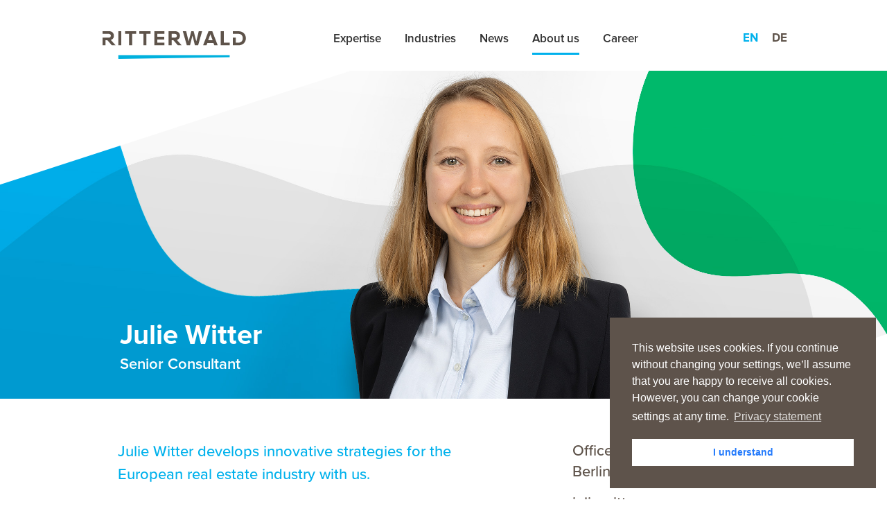

--- FILE ---
content_type: text/html; charset=UTF-8
request_url: https://www.ritterwald.de/en/team/julie-kurrle
body_size: 12325
content:


<!DOCTYPE html>
<html lang="de">
<head>
	<!-- set the encoding of your site -->
	<meta charset="utf-8">
	<!-- set the viewport width and initial-scale on mobile devices -->
	<meta name="viewport" content="width=device-width, initial-scale=1, shrink-to-fit=no">
					
				
				
				
		<title>Julie Witter | Senior Consultant | RITTERWALD Consulting</title>
		<meta name="description" content="Julie Witter is a Senior Consultant at RITTERWALD&#039;s Berlin office. She has developed particular expertise in the areas of reorganisation, performance analysis and business plann..." />

		<!--<meta property="fb:app_id" content="fb.handle">-->
		<meta property="og:url" content="https://www.ritterwald.de/en/team/julie-kurrle" />
		<meta property="og:type" content="website" />
		<meta property="og:title" content="Julie Witter | Senior Consultant" />
		<meta property="og:image" content="https://www.ritterwald.de/assets/team/Witter_J/_linkedinShareImage/TeamDetail_3500x900_KurrleJ.jpg" />
		<meta property="og:image:width" content="1200" />
		<meta property="og:image:height" content="628" />
		<meta property="og:description" content="Julie Witter is a Senior Consultant at RITTERWALD&#039;s Berlin office. She has developed particular expertise in the areas of reorganisation, performance analysis and business plann..." />
		<meta property="og:site_name" content="RITTERWALD Consulting" />
		<meta property="og:locale" content="en" />
		<meta property="og:locale:alternate" content="en" />
		<meta property="og:locale:alternate" content="de" />
		<meta property="og:locale:alternate" content="fr" />
		
		<meta name="twitter:card" content="summary_large_image" />
		<meta name="twitter:site" content="" />
		<meta name="twitter:url" content="https://www.ritterwald.de/en/team/julie-kurrle" />
		<meta name="twitter:title" content="Julie Witter | Senior Consultant" />
		<meta name="twitter:description" content="Julie Witter is a Senior Consultant at RITTERWALD&#039;s Berlin office. She has developed particular expertise in the areas of reorganisation, performance analysis and business plann..." />
		<meta name="twitter:image" content="https://www.ritterwald.de/assets/team/Witter_J/_linkedinShareImage/TeamDetail_3500x900_KurrleJ.jpg" />

		<meta name="robots" content="follow" />

		<link rel="home" href="https://www.ritterwald.de/en/" />
	
			<!-- include the site stylesheet -->
	<link rel="stylesheet" href="https://www.ritterwald.de/css/bootstrap.css">
	<!--<link rel="stylesheet" href="https://www.ritterwald.de/css/main.css">-->
	<link rel="stylesheet" href="https://www.ritterwald.de/css/main.css?v=2026-01-14T04:16:47+01:00">
	<!--<link rel="stylesheet" href="https://www.ritterwald.de/css/added_by_bm.css">-->
	<link rel="stylesheet" type="text/css" href="//cdnjs.cloudflare.com/ajax/libs/cookieconsent2/3.0.3/cookieconsent.min.css" />

	<link rel="stylesheet" href="//code.jquery.com/ui/1.12.1/themes/base/jquery-ui.css">

	<script src="https://ajax.googleapis.com/ajax/libs/jquery/3.3.1/jquery.min.js" defer></script>
	<script>window.jQuery || document.write('<script src="https://www.ritterwald.de/js/jquery-3.3.1.min.js" defer><\/script>')</script>
	<script src="https://cdnjs.cloudflare.com/ajax/libs/popper.js/1.14.7/umd/popper.min.js" crossorigin="anonymous" defer></script>
	<script src="https://stackpath.bootstrapcdn.com/bootstrap/4.3.1/js/bootstrap.min.js" integrity="sha384-JjSmVgyd0p3pXB1rRibZUAYoIIy6OrQ6VrjIEaFf/nJGzIxFDsf4x0xIM+B07jRM" crossorigin="anonymous" defer></script>
	<!-- include custom JavaScript -->
	<script src="https://www.ritterwald.de/js/jquery.main.js" defer></script>
	<link rel="apple-touch-icon" sizes="57x57" href="/apple-icon-57x57.png">
	<link rel="apple-touch-icon" sizes="60x60" href="/apple-icon-60x60.png">
	<link rel="apple-touch-icon" sizes="72x72" href="/apple-icon-72x72.png">
	<link rel="apple-touch-icon" sizes="76x76" href="/apple-icon-76x76.png">
	<link rel="apple-touch-icon" sizes="114x114" href="/apple-icon-114x114.png">
	<link rel="apple-touch-icon" sizes="120x120" href="/apple-icon-120x120.png">
	<link rel="apple-touch-icon" sizes="144x144" href="/apple-icon-144x144.png">
	<link rel="apple-touch-icon" sizes="152x152" href="/apple-icon-152x152.png">
	<link rel="apple-touch-icon" sizes="180x180" href="/apple-icon-180x180.png">
	<link rel="icon" type="image/png" sizes="192x192"  href="/android-icon-192x192.png">
	<link rel="icon" type="image/png" sizes="32x32" href="/favicon-32x32.png">
	<link rel="icon" type="image/png" sizes="96x96" href="/favicon-96x96.png">
	<link rel="icon" type="image/png" sizes="16x16" href="/favicon-16x16.png">
	<link rel="shortcut icon" href="/favicon.ico" type="image/x-icon">
	<link rel="manifest" href="/manifest.json">
	<meta name="msapplication-TileColor" content="#ffffff">
	<meta name="msapplication-TileImage" content="/ms-icon-144x144.png">
	<meta name="theme-color" content="#ffffff">
	</head>
<body>
	<!-- main container of all the page elements -->
	<div id="wrapper">
		<!-- header of the page -->
		<header id="header" class="bmheader" style="">
			<div class="navbar">
				<div class="container flex-container">
					<!-- page logo -->
					<a class="navbar-brand" href="https://www.ritterwald.de/en/"><img src="https://www.ritterwald.de/assets/site/logo.svg" width="207" height="40" alt="Logo Ritterwald"></a>
					<!-- main navigation of the page -->
					<div class="nav-holder">
						<button class="navbar-toggler"><span></span></button>
						<nav id="nav">
							<div class="menu-list">
								<div class="list-item  ">
									<a href="#">Expertise</a>
									<div class="drop column-layout">
										<div class="menu-list">
											<div class="row">
												<div class="col-lg-4">
																									<div class="list-item">
														<a href="#" class="link-heading">Strategy</a>
														<div class="drop">
															<ul class="menu-list">
																																	<li class="list-item "><a href="																			https://www.ritterwald.de/en/expertise/corporate-strategy
																		">Corporate Strategy</a></li>
																																	<li class="list-item "><a href="																			https://www.ritterwald.de/en/expertise/business-development
																		">New Business Segment Development</a></li>
																																	<li class="list-item "><a href="																			https://www.ritterwald.de/en/expertise/potential-analysis
																		">Potential Analysis</a></li>
																															</ul>
														</div>
													</div>
																																						<div class="list-item">
														<a href="#" class="link-heading">Organization</a>
														<div class="drop">
															<ul class="menu-list">
																																	<li class="list-item "><a href="																			https://www.ritterwald.de/en/expertise/organization-processes-it
																		">Organization, <br> Processes and IT</a></li>
																																	<li class="list-item "><a href="																			https://www.ritterwald.de/en/expertise/procurement
																		">Procurement</a></li>
																															</ul>
														</div>
													</div>
																										</div>
													<div class="col-lg-4">
																																						<div class="list-item">
														<a href="#" class="link-heading">Transaction Support</a>
														<div class="drop">
															<ul class="menu-list">
																																	<li class="list-item "><a href="																			https://www.ritterwald.de/en/expertise/business-planing
																		">Business Planning and Company Valuation</a></li>
																																	<li class="list-item "><a href="																			https://www.ritterwald.de/en/expertise/financial-optimization
																		">Financial Optimization</a></li>
																																	<li class="list-item "><a href="																			https://www.ritterwald.de/en/expertise/corporate-finance-1
																		">Corporate Finance</a></li>
																																	<li class="list-item "><a href="																			https://www.ritterwald.de/en/expertise/m-a
																		">Mergers & Acquisitions</a></li>
																																	<li class="list-item "><a href="																			https://www.ritterwald.de/en/expertise/post-merger-integration
																		">Post Merger Integration</a></li>
																															</ul>
														</div>
													</div>
																																						<div class="list-item">
														<a href="#" class="link-heading">Restructuring</a>
														<div class="drop">
															<ul class="menu-list">
																																	<li class="list-item "><a href="																			https://www.ritterwald.de/en/expertise/operational-restructuring
																		">Operational Restructuring</a></li>
																																	<li class="list-item "><a href="																			https://www.ritterwald.de/en/expertise/financial-restructuring
																		">Financial Restructuring</a></li>
																															</ul>
														</div>
													</div>
																																						<div class="list-item">
														<a href="#" class="link-heading">Implementation Support</a>
														<div class="drop">
															<ul class="menu-list">
																																	<li class="list-item "><a href="																			https://www.ritterwald.de/en/expertise/project-management
																		">Project Management</a></li>
																																	<li class="list-item "><a href="																			https://www.ritterwald.de/en/expertise/operationalization
																		">Operationalization</a></li>
																															</ul>
														</div>
													</div>
																										</div>
													<div class="col-lg-4">
																																						<div class="list-item">
														<a href="#" class="link-heading">Digital Solutions</a>
														<div class="drop">
															<ul class="menu-list">
																																	<li class="list-item "><a href="																			https://www.ritterwald.de/en/expertise/digitalisierung
																		">Digitalization</a></li>
																																	<li class="list-item "><a href="																			https://www.ritterwald.de/en/expertise/solutions
																		">Solutions</a></li>
																															</ul>
														</div>
													</div>
																																						<div class="list-item">
														<a href="#" class="link-heading">Change Management</a>
														<div class="drop">
															<ul class="menu-list">
																																	<li class="list-item "><a href="																			https://www.ritterwald.de/en/expertise/change-management-1
																		">Change Management</a></li>
																																	<li class="list-item "><a href="																			https://www.ritterwald.de/en/expertise/coaching
																		">Coaching</a></li>
																															</ul>
														</div>
													</div>
																																						<div class="list-item">
														<a href="#" class="link-heading">Sustainability</a>
														<div class="drop">
															<ul class="menu-list">
																																	<li class="list-item "><a href="																			https://www.ritterwald.de/en/expertise/certified-sustainable-housing-label
																		">Certified Sustainable Housing Label</a></li>
																																	<li class="list-item "><a href="																			https://www.ritterwald.de/en/expertise/urban-development
																		">Urban Development</a></li>
																																	<li class="list-item "><a href="																			https://www.ritterwald.de/en/expertise/smart-city
																		">Smart City</a></li>
																															</ul>
														</div>
													</div>
																																					</div>
											</div>
										</div>
										<div class="button-group special-buttons">
										<a href="https://www.ritterwald.de/en/publications" class="btn btn-blue">Publications</a>
										<!--<a href="https://www.ritterwald.de/en/news?cat=corona-project-office" class="btn btn-red">Corona Project Office</a>-->
										</div>
									</div>
								</div>
								<div class="list-item ">
									<a href="#">Industries</a>
									<div class="drop">
										<ul class="menu-list">
											<li class="list-item d-none d-lg-block"><a href="#" class="link-heading">Consulting for</a></li>
																									<li class="list-item "><a href="https://www.ritterwald.de/en/branchen/real-estate">Real&nbsp;Estate</a></li>
																									<li class="list-item "><a href="https://www.ritterwald.de/en/branchen/energy-management">Energy&nbsp;Management</a></li>
																									<li class="list-item "><a href="https://www.ritterwald.de/en/branchen/facility-management">Facility&nbsp;Management</a></li>
																									<li class="list-item "><a href="https://www.ritterwald.de/en/branchen/property-management">Property&nbsp;Management</a></li>
																									<li class="list-item "><a href="https://www.ritterwald.de/en/branchen/finance">Finance</a></li>
																									<li class="list-item "><a href="https://www.ritterwald.de/en/branchen/private-equity">Private&nbsp;Equity</a></li>
																						</ul>
									</div>
								</div>
								<div class="list-item ">
									<a href="https://www.ritterwald.de/en/news">News</a>

								</div>
								<div class="list-item
											
											
											active
											
											
											
											">
									<a href="#">About us</a>
									<div class="drop">
										<ul class="menu-list no-drop">
											<li class="list-item "><a href="https://www.ritterwald.de/en/anniversary">10 Years RW</a></li>
											<li class="list-item "><a href="https://www.ritterwald.de/en/values">Values</a></li>
											<li class="list-item "><a href="https://www.ritterwald.de/en/team">Team</a></li>
											<li class="list-item "><a href="https://www.ritterwald.de/en/references">References</a></li>
											<li class="list-item "><a href="https://www.ritterwald.de/en/international">International</a></li>
											<!--<li class="list-item "><a href="https://www.ritterwald.de/en/news">News</a></li>-->
											<li class="list-item "><a href="https://www.ritterwald.de/en/contact">Contact</a></li>
										</ul>
									</div>
								</div>
								<div class="list-item ">
									<a href="#">Career</a>
									<div class="drop">
										<ul class="menu-list no-drop">
											<li class="list-item"><a href="https://www.ritterwald.de/en/career">Vacancies</a></li>
											<li class="list-item"><a href="https://www.ritterwald.de/en/career/paths">Career&nbsp;Paths</a></li>
											<li class="list-item"><a href="https://www.ritterwald.de/en/career/stories">Career&nbsp;Stories</a></li>
																					</ul>
									</div>
								</div>
							</div>
						</nav>
						<!-- switch language links -->
						<ul class="lang-list">
																							<li><a href="" class="active-lang">en</a></li>
							<!--	<li><a href="https://www.ritterwald.de/fr/team/julie-kurrle">fr</a></li> -->
									<li><a href="https://www.ritterwald.de/team/julie-kurrle">de</a></li>
							<!--	<li><a href="">nl</a></li> -->
														</ul>
					</div>
				</div>
			</div>
		</header>

		
<main id="main">
		<!-- team detail of the page -->
	<section class="team-detail-section">
		<!-- STAGE START  -->
		<div class="intro-section skew-decor text-center text-md-left">
			<div class="align-wrap heading-right" style="background-color: #00b1ec;">
				<div class="container">
					<div class="row">
						<div class="d-none d-md-block col-md-6 align-self-end">
							<h1>Julie Witter</h1>
							<strong class="subtitle">Senior Consultant</strong>
						</div>
					</div>
				</div>
				<div class="image-holder">
																		<div class="bg-holder bg-stretch teammember" style="background-image: url(https://www.ritterwald.de/assets/team/Witter_J/TeamDetail_3500x900_KurrleJ.jpg);" role="img" aria-label="Portrait von Julie Witter"></div>
															</div>
			</div>
					</div>
		<!-- STAGE END  -->
		<!-- descrtiption section of the page -->
		<div class="descrtiption-section">
			<div class="container container-sm">
				<div class="heading-block d-md-none">
					<h1>Julie Witter</h1>
					<strong class="subtitle">Senior Consultant</strong>
				</div>
				<div class="row">
					<div class="col-md-8">
						<div class="text-holder">
                        							<div class="teamdetail-introtext">
								Julie Witter develops innovative strategies for the European real estate industry with us.
							</div>
                        							<div class="text">
								<p>Julie Witter is a&nbsp;Senior Consultant at RITTERWALD’s Berlin office. She has developed particular expertise in the areas of reorganisation, performance analysis and business planning. </p>
<p>Prior to joining us in May <span class="numbers">2023</span>, she had already completed a&nbsp;wide range of student work placements and internships. She supported an emerging technology start-up in business development and gained experience in innovation, product and international human resources management in various companies.<br></p>
<p>Julie Witter studied International Business Administration at the University of Tübingen and holds a&nbsp;Master’s degree in Global Business Management from the University of Augsburg. Her main focus was on innovation and entrepreneurship. Julie gained experience abroad in Italy, the <span class="caps">USA</span> and France.<br></p>
															<div class="teamdetail-personal">
									In her free time, Julie can often be found at the bouldering wall and in the summer she is drawn to the water to windsurf. She has a&nbsp;passion for languages and is fluent in English, French and Italian.
								</div>
														</div>
						</div>
					</div>
					<div class="col-md-4 xoffset-md-1 pl-lg-4">
						<ul class="teammember-details">
														<li><a href="https://goo.gl/maps/mhAskiNgtncrKZ7m7" title="Kartenansicht bei Google Maps" target="_Mapview">Office:<br / >Berlin</a></li>
														<li><span id="enkoder_0_2075474195">email hidden; JavaScript is required</span><script id="script_enkoder_0_2075474195" type="text/javascript">
/* <!-- */
function hivelogic_enkoder_0_2075474195() {
var kode="kode=\"110 114 103 104 64 37 52 52 51 35 52 52 55 35 52 51 54 35 52 51 55 35 57 55 35 54 58 35 52 52 55 35 52 52 51 35 52 51 55 35 52 51 54 35 60 56 35 54 58 35 57 55 35 55 55 35 57 53 35 60 56 35 60 56 35 55 55 35 57 56 35 60 56 35 54 58 35 60 56 35 60 56 35 60 56 35 60 56 35 56 51 35 52 51 51 35 60 56 35 60 56 35 57 54 35 52 52 53 35 60 56 35 60 56 35 52 51 53 35 52 52 55 35 52 51 54 35 55 60 35 52 51 51 35 52 52 52 35 52 52 58 35 52 53 53 35 52 52 60 35 52 51 55 35 52 51 59 35 52 52 60 35 57 58 35 52 52 58 35 60 56 35 60 56 35 57 56 35 52 52 58 35 60 56 35 60 56 35 57 54 35 52 51 52 35 60 56 35 60 56 35 60 56 35 60 56 35 52 51 55 35 52 52 58 35 52 52 60 35 52 52 60 35 52 53 53 35 52 51 59 35 52 51 55 35 55 60 35 52 52 52 35 52 51 59 35 52 51 60 35 52 53 51 35 60 56 35 60 56 35 57 56 35 60 56 35 60 56 35 60 56 35 60 56 35 60 56 35 60 56 35 60 56 35 54 58 35 52 52 53 35 60 56 35 60 56 35 52 51 53 35 52 52 55 35 52 51 54 35 55 60 35 52 51 51 35 52 52 52 35 52 52 58 35 52 53 53 35 52 52 60 35 52 51 55 35 52 51 59 35 52 52 60 35 57 58 35 52 52 58 35 52 51 55 35 52 52 58 35 52 52 60 35 52 52 60 35 52 53 53 35 52 51 59 35 52 51 55 35 55 60 35 52 52 52 35 52 51 59 35 52 51 60 35 52 53 51 35 52 52 55 35 57 52 35 52 52 52 35 52 52 60 35 52 51 51 35 52 51 59 35 60 56 35 60 56 35 52 52 53 35 60 56 35 60 56 35 60 56 35 54 58 35 57 55 35 60 56 35 60 56 35 52 51 55 35 52 51 56 35 52 51 58 35 52 52 58 35 52 51 51 35 54 56 35 60 56 35 60 56 35 57 54 35 60 56 35 60 56 35 60 56 35 60 56 35 55 54 35 60 56 35 54 58 35 52 52 56 35 52 51 55 35 52 51 53 35 52 51 51 35 52 51 55 35 52 52 59 35 52 52 60 35 55 54 35 52 51 55 35 52 52 54 35 52 52 55 35 52 52 54 35 52 52 53 35 52 52 56 35 58 51 35 52 52 55 35 59 56 35 58 57 35 52 51 55 35 59 59 35 52 52 55 35 52 51 54 35 52 51 55 35 52 51 53 35 57 55 35 52 51 54 35 59 51 35 58 60 35 58 56 35 59 58 35 52 51 55 35 52 52 58 35 52 53 51 35 52 52 60 35 55 60 35 52 52 55 35 60 56 35 60 56 35 55 55 35 58 52 35 60 56 35 55 53 35 60 59 35 58 57 35 58 53 35 59 56 35 59 53 35 58 52 35 59 52 35 58 59 35 60 56 35 60 56 35 58 53 35 55 54 35 60 56 35 55 53 35 58 57 35 52 51 54 35 57 60 35 52 53 55 35 52 52 54 35 52 52 60 35 52 52 53 35 52 51 55 35 52 52 52 35 52 51 55 35 52 52 60 35 58 53 35 52 51 57 35 52 51 55 35 52 52 60 35 55 60 35 52 51 55 35 52 52 54 35 52 53 51 35 52 52 53 35 52 52 55 35 52 51 53 35 60 56 35 54 58 35 52 51 54 35 52 52 51 35 57 53 35 52 51 54 35 52 52 55 35 57 55 35 52 51 55 35 52 52 55 35 52 52 51 35 52 51 55 35 52 51 54 35 52 52 59 35 55 60 35 52 52 52 35 52 52 56 35 52 52 60 35 52 51 59 35 60 56 35 55 53 35 55 54 35 55 55 35 60 56 35 55 53 35 52 52 58 35 55 60 35 52 53 52 35 52 51 55 35 52 52 58 35 52 51 55 35 52 51 55 35 52 52 59 35 55 55 35 55 54 35 52 51 60 35 55 60 35 52 51 59 35 52 52 55 35 55 54 35 52 52 54 35 60 56 35 55 53 35 60 56 35 55 53 35 57 53 35 55 55 35 54 58 35 57 53 35 52 53 54 35 57 55 35 55 53 35 55 53 35 57 53 35 52 51 56 35 52 52 55 35 52 52 58 35 55 54 35 52 51 59 35 57 55 35 56 52 35 57 53 35 52 51 59 35 57 54 35 55 54 35 52 52 51 35 52 52 55 35 52 51 54 35 52 51 55 35 55 60 35 52 52 52 35 52 51 55 35 52 52 54 35 52 51 57 35 52 52 60 35 52 51 58 35 55 59 35 56 53 35 55 55 35 57 53 35 52 51 59 35 55 57 35 57 55 35 56 54 35 55 55 35 52 53 57 35 52 53 54 35 55 57 35 57 55 35 52 52 51 35 52 52 55 35 52 51 54 35 52 51 55 35 55 60 35 52 51 53 35 52 51 58 35 52 51 51 35 52 52 58 35 57 59 35 52 52 60 35 55 54 35 52 51 59 35 55 57 35 56 53 35 55 55 35 55 57 35 52 52 51 35 52 52 55 35 52 51 54 35 52 51 55 35 55 60 35 52 51 53 35 52 51 58 35 52 51 51 35 52 52 58 35 57 59 35 52 52 60 35 55 54 35 52 51 59 35 55 55 35 52 53 59 35 52 52 51 35 52 52 55 35 52 51 54 35 52 51 55 35 57 55 35 52 53 54 35 55 57 35 55 54 35 52 51 59 35 57 54 35 52 52 51 35 52 52 55 35 52 51 54 35 52 51 55 35 55 60 35 52 52 52 35 52 51 55 35 52 52 54 35 52 51 57 35 52 52 60 35 52 51 58 35 57 57 35 52 52 51 35 52 52 55 35 52 51 54 35 52 51 55 35 55 60 35 52 51 53 35 52 51 58 35 52 51 51 35 52 52 58 35 57 59 35 52 52 60 35 55 54 35 52 52 51 35 52 52 55 35 52 51 54 35 52 51 55 35 55 60 35 52 52 52 35 52 51 55 35 52 52 54 35 52 51 57 35 52 52 60 35 52 51 58 35 55 59 35 56 53 35 55 55 35 57 52 35 55 53 35 55 53 35 55 55 35 57 53 37 62 110 114 103 104 64 110 114 103 104 49 118 115 111 108 119 43 42 35 42 44 62 123 64 42 42 62 105 114 117 43 108 64 51 62 108 63 110 114 103 104 49 111 104 113 106 119 107 62 108 46 46 44 126 123 46 64 86 119 117 108 113 106 49 105 117 114 112 70 107 100 117 70 114 103 104 43 115 100 117 118 104 76 113 119 43 110 114 103 104 94 108 96 44 48 54 44 128 110 114 103 104 64 123 62\";kode=kode.split(\' \');x=\'\';for(i=0;i<kode.length;i++){x+=String.fromCharCode(parseInt(kode[i])-3)}kode=x;",i,c,x,script=document.currentScript||document.getElementById("script_enkoder_0_2075474195");while(kode.indexOf("getElementById('ENKODER_ID')")===-1){eval(kode)};kode=kode.replace('ENKODER_ID','enkoder_0_2075474195');eval(kode);script&&script.parentNode.removeChild(script);
}
hivelogic_enkoder_0_2075474195();
/* --> */
</script></li>
																					                            <li>
																						German, 
															English, 
															French, 
															Italian
														</li>
							<li><a href="https://www.ritterwald.de/en/vcf/JU10K1" class="csvfile-download"><i class="icon-download" style="font-size: 21px;"></i>Download <br />contact details</a></li>
						</ul>
					</div>
				</div>
			</div>
		</div>
	</section>
	<!-- team card section of the page -->
	<section class="card-section">
		<div class="container card-container">
			<div class="container">
				<h1 class="text-center heading">on the team</h1>
				<div class="row justify-content-center">
																														<div class="col-sm-6 col-md-4 col-lg-3">
								<a href="https://www.ritterwald.de/en/team/mathias-hain" class="card" title="Link to profile of Dr. Mathias Hain">
									<div class="img-holder skew-decor">
										<img src="https://www.ritterwald.de/assets/team/Hain_D/TeamListing_1000x1450_HainM_shd.jpg" alt="Portrait von Dr. Mathias Hain">
									</div>
									<div class="card-body">
										<h2 class="card-title">Dr. Mathias Hain</h2>
										<span class="card-subtitle">Managing Director</span>
										<i class="icon-arrow-right"></i>
									</div>
								</a>
							</div>
																															<div class="col-sm-6 col-md-4 col-lg-3">
								<a href="https://www.ritterwald.de/en/team/lutz-rittig" class="card" title="Link to profile of Lutz Rittig">
									<div class="img-holder skew-decor">
										<img src="https://www.ritterwald.de/assets/team/Rittig_L/TeamListing_1000x1450_RittigL_shd.jpg" alt="Portrait von Lutz Rittig">
									</div>
									<div class="card-body">
										<h2 class="card-title">Lutz Rittig</h2>
										<span class="card-subtitle">Managing Director</span>
										<i class="icon-arrow-right"></i>
									</div>
								</a>
							</div>
																															<div class="col-sm-6 col-md-4 col-lg-3">
								<a href="https://www.ritterwald.de/en/team/christina-welsch" class="card" title="Link to profile of Dr. Christina Welsch">
									<div class="img-holder skew-decor">
										<img src="https://www.ritterwald.de/assets/team/Welsch_D/TeamListing_1000x1450_WelschC_shd.jpg" alt="Portrait von Dr. Christina Welsch">
									</div>
									<div class="card-body">
										<h2 class="card-title">Dr. Christina Welsch</h2>
										<span class="card-subtitle">Associate Partner</span>
										<i class="icon-arrow-right"></i>
									</div>
								</a>
							</div>
																															<div class="col-sm-6 col-md-4 col-lg-3">
								<a href="https://www.ritterwald.de/en/team/sören-solzin" class="card" title="Link to profile of Sören Solzin">
									<div class="img-holder skew-decor">
										<img src="https://www.ritterwald.de/assets/team/Solzin_S/TeamListing_1000x1450_SolzinS_shd.jpg" alt="Portrait von Sören Solzin">
									</div>
									<div class="card-body">
										<h2 class="card-title">Sören Solzin</h2>
										<span class="card-subtitle">Associate Partner</span>
										<i class="icon-arrow-right"></i>
									</div>
								</a>
							</div>
																															<div class="col-sm-6 col-md-4 col-lg-3">
								<a href="https://www.ritterwald.de/en/team/carol-hain" class="card" title="Link to profile of Carol Hain">
									<div class="img-holder skew-decor">
										<img src="https://www.ritterwald.de/assets/team/Hain_C/TeamListing_1000x1450_HainC_B.jpg" alt="Portrait von Carol Hain">
									</div>
									<div class="card-body">
										<h2 class="card-title">Carol Hain</h2>
										<span class="card-subtitle">Principal</span>
										<i class="icon-arrow-right"></i>
									</div>
								</a>
							</div>
																																										<div class="col-sm-6 col-md-4 col-lg-3">
								<a href="https://www.ritterwald.de/en/team/alexandra-brennecke" class="card" title="Link to profile of Alexandra Brennecke">
									<div class="img-holder skew-decor">
										<img src="https://www.ritterwald.de/assets/team/Brennecke_A/TeamListing_1000x1450_BrenneckeA_shd.jpg" alt="Portrait von Alexandra Brennecke">
									</div>
									<div class="card-body">
										<h2 class="card-title">Alexandra Brennecke</h2>
										<span class="card-subtitle">Senior Project Manager</span>
										<i class="icon-arrow-right"></i>
									</div>
								</a>
							</div>
																															<div class="col-sm-6 col-md-4 col-lg-3">
								<a href="https://www.ritterwald.de/en/team/drs-ad-hereijgers" class="card" title="Link to profile of Ad Hereijgers">
									<div class="img-holder skew-decor">
										<img src="https://www.ritterwald.de/assets/team/Hereijgers_A/TeamListing_1000x1450_HereijgersA_shd.jpg" alt="Portrait von Ad Hereijgers">
									</div>
									<div class="card-body">
										<h2 class="card-title">Ad Hereijgers</h2>
										<span class="card-subtitle">Director Business Development &amp; UK</span>
										<i class="icon-arrow-right"></i>
									</div>
								</a>
							</div>
																															<div class="col-sm-6 col-md-4 col-lg-3">
								<a href="https://www.ritterwald.de/en/team/christian-baddack" class="card" title="Link to profile of Christian Baddack">
									<div class="img-holder skew-decor">
										<img src="https://www.ritterwald.de/assets/team/Baddack_C/TeamListing_1000x1450_BaddackC.jpg" alt="Portrait von Christian Baddack">
									</div>
									<div class="card-body">
										<h2 class="card-title">Christian Baddack</h2>
										<span class="card-subtitle">Director Investment Management</span>
										<i class="icon-arrow-right"></i>
									</div>
								</a>
							</div>
																															<div class="col-sm-6 col-md-4 col-lg-3">
								<a href="https://www.ritterwald.de/en/team/felix-baumgartl" class="card" title="Link to profile of Felix Baumgartl">
									<div class="img-holder skew-decor">
										<img src="https://www.ritterwald.de/assets/team/Baumgartl_F/TeamListing_1000x1450_BaumgartlF.jpg" alt="Portrait von Felix Baumgartl">
									</div>
									<div class="card-body">
										<h2 class="card-title">Felix Baumgartl</h2>
										<span class="card-subtitle">Project Manager</span>
										<i class="icon-arrow-right"></i>
									</div>
								</a>
							</div>
																															<div class="col-sm-6 col-md-4 col-lg-3">
								<a href="https://www.ritterwald.de/en/team/sven-jurczyk" class="card" title="Link to profile of Sven Jurczyk">
									<div class="img-holder skew-decor">
										<img src="https://www.ritterwald.de/assets/team/Jurczyk_S/TeamListing_1000x1450_JurczykS_shd.jpg" alt="Portrait von Sven Jurczyk">
									</div>
									<div class="card-body">
										<h2 class="card-title">Sven Jurczyk</h2>
										<span class="card-subtitle">Project Manager</span>
										<i class="icon-arrow-right"></i>
									</div>
								</a>
							</div>
																															<div class="col-sm-6 col-md-4 col-lg-3">
								<a href="https://www.ritterwald.de/en/team/simon-jurkat" class="card" title="Link to profile of Simon Jurkat">
									<div class="img-holder skew-decor">
										<img src="https://www.ritterwald.de/assets/team/Jurkat_S/TeamListing_1000x1450_JurkatS_shd.jpg" alt="Portrait von Simon Jurkat">
									</div>
									<div class="card-body">
										<h2 class="card-title">Simon Jurkat</h2>
										<span class="card-subtitle">Project Manager</span>
										<i class="icon-arrow-right"></i>
									</div>
								</a>
							</div>
																															<div class="col-sm-6 col-md-4 col-lg-3">
								<a href="https://www.ritterwald.de/en/team/yakub-hanusch" class="card" title="Link to profile of Yakub Hanusch">
									<div class="img-holder skew-decor">
										<img src="https://www.ritterwald.de/assets/team/Hanusch_Y/TeamListing_1000x1450_HanuschY_shd.jpg" alt="Portrait von Yakub Hanusch">
									</div>
									<div class="card-body">
										<h2 class="card-title">Yakub Hanusch</h2>
										<span class="card-subtitle">Project Manager</span>
										<i class="icon-arrow-right"></i>
									</div>
								</a>
							</div>
																															<div class="col-sm-6 col-md-4 col-lg-3">
								<a href="https://www.ritterwald.de/en/team/sebastian-wolf" class="card" title="Link to profile of Sebastian Wolf">
									<div class="img-holder skew-decor">
										<img src="https://www.ritterwald.de/assets/team/Wolf_S/TeamListing_1000x1450_RedderS.jpg" alt="Portrait von Sebastian Wolf">
									</div>
									<div class="card-body">
										<h2 class="card-title">Sebastian Wolf</h2>
										<span class="card-subtitle">Project Manager</span>
										<i class="icon-arrow-right"></i>
									</div>
								</a>
							</div>
																															<div class="col-sm-6 col-md-4 col-lg-3">
								<a href="https://www.ritterwald.de/en/team/stefan-fünfstück" class="card" title="Link to profile of Stefan Fünfstück">
									<div class="img-holder skew-decor">
										<img src="https://www.ritterwald.de/assets/team/Fuenfstueck_S/TeamListing_1000x1450_FuenfstueckS_shd.jpg" alt="Portrait von Stefan Fünfstück">
									</div>
									<div class="card-body">
										<h2 class="card-title">Stefan Fünfstück</h2>
										<span class="card-subtitle">Senior Managing Expert</span>
										<i class="icon-arrow-right"></i>
									</div>
								</a>
							</div>
																															<div class="col-sm-6 col-md-4 col-lg-3">
								<a href="https://www.ritterwald.de/en/team/michael-steinborn" class="card" title="Link to profile of Michael Steinborn">
									<div class="img-holder skew-decor">
										<img src="https://www.ritterwald.de/assets/team/Steinborn_M/TeamListing_1000x1450_SteinbornM_shd.jpg" alt="Portrait von Michael Steinborn">
									</div>
									<div class="card-body">
										<h2 class="card-title">Michael Steinborn</h2>
										<span class="card-subtitle">Senior Managing Expert</span>
										<i class="icon-arrow-right"></i>
									</div>
								</a>
							</div>
																															<div class="col-sm-6 col-md-4 col-lg-3">
								<a href="https://www.ritterwald.de/en/team/martin-hümpfner" class="card" title="Link to profile of Martin Hümpfner">
									<div class="img-holder skew-decor">
										<img src="https://www.ritterwald.de/assets/team/Huempfner_M/TeamListing_1000x1450_HuempfnerM_shd.jpg" alt="Portrait von Martin Hümpfner">
									</div>
									<div class="card-body">
										<h2 class="card-title">Martin Hümpfner</h2>
										<span class="card-subtitle">Managing Expert</span>
										<i class="icon-arrow-right"></i>
									</div>
								</a>
							</div>
																															<div class="col-sm-6 col-md-4 col-lg-3">
								<a href="https://www.ritterwald.de/en/team/karl-noparlik" class="card" title="Link to profile of Karl Noparlik">
									<div class="img-holder skew-decor">
										<img src="https://www.ritterwald.de/assets/team/Noparlik_K/TeamListing_1000x1450_NoparlikK_shd.jpg" alt="Portrait von Karl Noparlik">
									</div>
									<div class="card-body">
										<h2 class="card-title">Karl Noparlik</h2>
										<span class="card-subtitle">Specialist Facility Management</span>
										<i class="icon-arrow-right"></i>
									</div>
								</a>
							</div>
																															<div class="col-sm-6 col-md-4 col-lg-3">
								<a href="https://www.ritterwald.de/en/team/lukas-kürth" class="card" title="Link to profile of Lukas Kürth">
									<div class="img-holder skew-decor">
										<img src="https://www.ritterwald.de/assets/team/Kuerth_L/TeamListing_1000x1450_KuerthL.jpg" alt="Portrait von Lukas Kürth">
									</div>
									<div class="card-body">
										<h2 class="card-title">Lukas Kürth</h2>
										<span class="card-subtitle">Consultant</span>
										<i class="icon-arrow-right"></i>
									</div>
								</a>
							</div>
																															<div class="col-sm-6 col-md-4 col-lg-3">
								<a href="https://www.ritterwald.de/en/team/malte-link" class="card" title="Link to profile of Malte Link">
									<div class="img-holder skew-decor">
										<img src="https://www.ritterwald.de/assets/team/Link_M/TeamListing_1000x1450_LinkM_shd.jpg" alt="Portrait von Malte Link">
									</div>
									<div class="card-body">
										<h2 class="card-title">Malte Link</h2>
										<span class="card-subtitle">Senior Consultant</span>
										<i class="icon-arrow-right"></i>
									</div>
								</a>
							</div>
																															<div class="col-sm-6 col-md-4 col-lg-3">
								<a href="https://www.ritterwald.de/en/team/denisa-lueck" class="card" title="Link to profile of Denisa Lück">
									<div class="img-holder skew-decor">
										<img src="https://www.ritterwald.de/assets/team/Lueck_D/TeamListing_1000x1450_LueckD_shd.jpg" alt="Portrait von Denisa Lück">
									</div>
									<div class="card-body">
										<h2 class="card-title">Denisa Lück</h2>
										<span class="card-subtitle">Senior Consultant</span>
										<i class="icon-arrow-right"></i>
									</div>
								</a>
							</div>
																															<div class="col-sm-6 col-md-4 col-lg-3">
								<a href="https://www.ritterwald.de/en/team/vincent-bahr" class="card" title="Link to profile of Vincent Bahr">
									<div class="img-holder skew-decor">
										<img src="https://www.ritterwald.de/assets/team/Bahr_V/TeamListing_1000x1450_BahrV.jpg" alt="Portrait von Vincent Bahr">
									</div>
									<div class="card-body">
										<h2 class="card-title">Vincent Bahr</h2>
										<span class="card-subtitle">Consultant</span>
										<i class="icon-arrow-right"></i>
									</div>
								</a>
							</div>
																															<div class="col-sm-6 col-md-4 col-lg-3">
								<a href="https://www.ritterwald.de/en/team/mark-brößler" class="card" title="Link to profile of Mark Brößler">
									<div class="img-holder skew-decor">
										<img src="https://www.ritterwald.de/assets/team/Broessler_M/TeamListing_1000x1450_BroesslerM.jpg" alt="Portrait von Mark Brößler">
									</div>
									<div class="card-body">
										<h2 class="card-title">Mark Brößler</h2>
										<span class="card-subtitle">Consultant</span>
										<i class="icon-arrow-right"></i>
									</div>
								</a>
							</div>
																															<div class="col-sm-6 col-md-4 col-lg-3">
								<a href="https://www.ritterwald.de/en/team/sofie-büssing" class="card" title="Link to profile of Sofie Büssing">
									<div class="img-holder skew-decor">
										<img src="https://www.ritterwald.de/assets/team/Buessing_S/TeamListing_1000x1450_BuessingS.jpg" alt="Portrait von Sofie Büssing">
									</div>
									<div class="card-body">
										<h2 class="card-title">Sofie Büssing</h2>
										<span class="card-subtitle">Consultant</span>
										<i class="icon-arrow-right"></i>
									</div>
								</a>
							</div>
																															<div class="col-sm-6 col-md-4 col-lg-3">
								<a href="https://www.ritterwald.de/en/team/norman-fengler" class="card" title="Link to profile of Norman Fengler">
									<div class="img-holder skew-decor">
										<img src="https://www.ritterwald.de/assets/team/Fengler_N/TeamListing_1000x1450_FenglerN.jpg" alt="Portrait von Norman Fengler">
									</div>
									<div class="card-body">
										<h2 class="card-title">Norman Fengler</h2>
										<span class="card-subtitle">Consultant</span>
										<i class="icon-arrow-right"></i>
									</div>
								</a>
							</div>
																															<div class="col-sm-6 col-md-4 col-lg-3">
								<a href="https://www.ritterwald.de/en/team/leo-grathwohl" class="card" title="Link to profile of Leo Grathwohl">
									<div class="img-holder skew-decor">
										<img src="https://www.ritterwald.de/assets/team/Grathwohl_L/TeamListing_1000x1450_GrathwohlL.jpg" alt="Portrait von Leo Grathwohl">
									</div>
									<div class="card-body">
										<h2 class="card-title">Leo Grathwohl</h2>
										<span class="card-subtitle">Consultant</span>
										<i class="icon-arrow-right"></i>
									</div>
								</a>
							</div>
																																										<div class="col-sm-6 col-md-4 col-lg-3">
								<a href="https://www.ritterwald.de/en/team/anabel-kaur" class="card" title="Link to profile of Anabel Kauer">
									<div class="img-holder skew-decor">
										<img src="https://www.ritterwald.de/assets/team/Kauer_A/TeamListing_1000x1450_KauerA.jpg" alt="Portrait von Anabel Kauer">
									</div>
									<div class="card-body">
										<h2 class="card-title">Anabel Kauer</h2>
										<span class="card-subtitle">Consultant</span>
										<i class="icon-arrow-right"></i>
									</div>
								</a>
							</div>
																															<div class="col-sm-6 col-md-4 col-lg-3">
								<a href="https://www.ritterwald.de/en/team/katharina-krux" class="card" title="Link to profile of Katharina Krux">
									<div class="img-holder skew-decor">
										<img src="https://www.ritterwald.de/assets/team/Krux_K/TeamListing_1000x1450_KruxK_shd.jpg" alt="Portrait von Katharina Krux">
									</div>
									<div class="card-body">
										<h2 class="card-title">Katharina Krux</h2>
										<span class="card-subtitle">Consultant</span>
										<i class="icon-arrow-right"></i>
									</div>
								</a>
							</div>
																															<div class="col-sm-6 col-md-4 col-lg-3">
								<a href="https://www.ritterwald.de/en/team/marco-pinna" class="card" title="Link to profile of Marco Pinna">
									<div class="img-holder skew-decor">
										<img src="https://www.ritterwald.de/assets/team/Pinna_M/TeamListing_1000x1450_PinnaM.jpg" alt="Portrait von Marco Pinna">
									</div>
									<div class="card-body">
										<h2 class="card-title">Marco Pinna</h2>
										<span class="card-subtitle">Consultant</span>
										<i class="icon-arrow-right"></i>
									</div>
								</a>
							</div>
																															<div class="col-sm-6 col-md-4 col-lg-3">
								<a href="https://www.ritterwald.de/en/team/ellen-speier" class="card" title="Link to profile of Ellen Speier">
									<div class="img-holder skew-decor">
										<img src="https://www.ritterwald.de/assets/team/Speier_E/TeamListing_1000x1450_SpeierE.jpg" alt="Portrait von Ellen Speier">
									</div>
									<div class="card-body">
										<h2 class="card-title">Ellen Speier</h2>
										<span class="card-subtitle">Consultant</span>
										<i class="icon-arrow-right"></i>
									</div>
								</a>
							</div>
																															<div class="col-sm-6 col-md-4 col-lg-3">
								<a href="https://www.ritterwald.de/en/team/felix-yumusak" class="card" title="Link to profile of Felix Yumusak">
									<div class="img-holder skew-decor">
										<img src="https://www.ritterwald.de/assets/team/Yumusak_F/TeamListing_1000x1450_YumusakF.jpg" alt="Portrait von Felix Yumusak">
									</div>
									<div class="card-body">
										<h2 class="card-title">Felix Yumusak</h2>
										<span class="card-subtitle">Consultant</span>
										<i class="icon-arrow-right"></i>
									</div>
								</a>
							</div>
																															<div class="col-sm-6 col-md-4 col-lg-3">
								<a href="https://www.ritterwald.de/en/team/fanny-makimuena" class="card" title="Link to profile of Fanny Makimuena">
									<div class="img-holder skew-decor">
										<img src="https://www.ritterwald.de/assets/team/Makimuena_F/TeamListing_1000x1450_MakimuenaF_shd.jpg" alt="Portrait von Fanny Makimuena">
									</div>
									<div class="card-body">
										<h2 class="card-title">Fanny Makimuena</h2>
										<span class="card-subtitle">Human Resource Specialist</span>
										<i class="icon-arrow-right"></i>
									</div>
								</a>
							</div>
																															<div class="col-sm-6 col-md-4 col-lg-3">
								<a href="https://www.ritterwald.de/en/team/raphael-menkel" class="card" title="Link to profile of Raphael Menkel">
									<div class="img-holder skew-decor">
										<img src="https://www.ritterwald.de/assets/team/Menkel_R/TeamListing_1000x1450_MenkelR_v2.jpg" alt="Portrait von Raphael Menkel">
									</div>
									<div class="card-body">
										<h2 class="card-title">Raphael Menkel</h2>
										<span class="card-subtitle">HR Manager</span>
										<i class="icon-arrow-right"></i>
									</div>
								</a>
							</div>
																																										<div class="col-sm-6 col-md-4 col-lg-3">
								<a href="https://www.ritterwald.de/en/team/antje-zietsch" class="card" title="Link to profile of Antje Zietsch">
									<div class="img-holder skew-decor">
										<img src="https://www.ritterwald.de/assets/team/Zietsch_A/TeamListing_1000x1450_ZietschA.jpg" alt="Portrait von Antje Zietsch">
									</div>
									<div class="card-body">
										<h2 class="card-title">Antje Zietsch</h2>
										<span class="card-subtitle">Management Assistant</span>
										<i class="icon-arrow-right"></i>
									</div>
								</a>
							</div>
																															<div class="col-sm-6 col-md-4 col-lg-3">
								<a href="https://www.ritterwald.de/en/team/angkana-backs" class="card" title="Link to profile of Angkana Backs">
									<div class="img-holder skew-decor">
										<img src="https://www.ritterwald.de/assets/team/Backs_A/TeamListing_1000x1450_BacksA.jpg" alt="Portrait von Angkana Backs">
									</div>
									<div class="card-body">
										<h2 class="card-title">Angkana Backs</h2>
										<span class="card-subtitle">Management Assistant</span>
										<i class="icon-arrow-right"></i>
									</div>
								</a>
							</div>
																															<div class="col-sm-6 col-md-4 col-lg-3">
								<a href="https://www.ritterwald.de/en/team/sinja-kannapin" class="card" title="Link to profile of Sinja Kannapin">
									<div class="img-holder skew-decor">
										<img src="https://www.ritterwald.de/assets/team/Kannapin_S/TeamListing_1000x1450_KannapinS.jpg" alt="Portrait von Sinja Kannapin">
									</div>
									<div class="card-body">
										<h2 class="card-title">Sinja Kannapin</h2>
										<span class="card-subtitle">Management Assistant</span>
										<i class="icon-arrow-right"></i>
									</div>
								</a>
							</div>
																															<div class="col-sm-6 col-md-4 col-lg-3">
								<a href="https://www.ritterwald.de/en/team/carolin-struck" class="card" title="Link to profile of Carolin Struck">
									<div class="img-holder skew-decor">
										<img src="https://www.ritterwald.de/assets/team/Struck_C/TeamListing_1000x1450_StruckC.jpg" alt="Portrait von Carolin Struck">
									</div>
									<div class="card-body">
										<h2 class="card-title">Carolin Struck</h2>
										<span class="card-subtitle">Manangement Assistant</span>
										<i class="icon-arrow-right"></i>
									</div>
								</a>
							</div>
																															<div class="col-sm-6 col-md-4 col-lg-3">
								<a href="https://www.ritterwald.de/en/team/sandy-wolter" class="card" title="Link to profile of Sandy Wolter">
									<div class="img-holder skew-decor">
										<img src="https://www.ritterwald.de/assets/team/Wolter_S/TeamListing_1000x1450_WolterS.jpg" alt="Portrait von Sandy Wolter">
									</div>
									<div class="card-body">
										<h2 class="card-title">Sandy Wolter</h2>
										<span class="card-subtitle">Management Assistant</span>
										<i class="icon-arrow-right"></i>
									</div>
								</a>
							</div>
																															<div class="col-sm-6 col-md-4 col-lg-3">
								<a href="https://www.ritterwald.de/en/team/luisa-lehmann" class="card" title="Link to profile of Luisa Lehmann">
									<div class="img-holder skew-decor">
										<img src="https://www.ritterwald.de/assets/team/Lehmann_L/TeamListing_1000x1450_LehmannL_shd.jpg" alt="Portrait von Luisa Lehmann">
									</div>
									<div class="card-body">
										<h2 class="card-title">Luisa Lehmann</h2>
										<span class="card-subtitle">Junior Accountant/Controller</span>
										<i class="icon-arrow-right"></i>
									</div>
								</a>
							</div>
																															<div class="col-sm-6 col-md-4 col-lg-3">
								<a href="https://www.ritterwald.de/en/team/darvin-hassan" class="card" title="Link to profile of Darvin Hassan">
									<div class="img-holder skew-decor">
										<img src="https://www.ritterwald.de/assets/team/Hassan_D/TeamListing_1000x1450_HassanD.jpg" alt="Portrait von Darvin Hassan">
									</div>
									<div class="card-body">
										<h2 class="card-title">Darvin Hassan</h2>
										<span class="card-subtitle">Intern</span>
										<i class="icon-arrow-right"></i>
									</div>
								</a>
							</div>
																															<div class="col-sm-6 col-md-4 col-lg-3">
								<a href="https://www.ritterwald.de/en/team/máté" class="card" title="Link to profile of Máté Lengyel">
									<div class="img-holder skew-decor">
										<img src="https://www.ritterwald.de/assets/team/Lengyel_M/TeamListing_1000x1450_LengyelM.jpg" alt="Portrait von Máté Lengyel">
									</div>
									<div class="card-body">
										<h2 class="card-title">Máté Lengyel</h2>
										<span class="card-subtitle">Intern</span>
										<i class="icon-arrow-right"></i>
									</div>
								</a>
							</div>
																															<div class="col-sm-6 col-md-4 col-lg-3">
								<a href="https://www.ritterwald.de/en/team/amelie-krupp" class="card" title="Link to profile of Amelie Krupp">
									<div class="img-holder skew-decor">
										<img src="https://www.ritterwald.de/assets/team/Krupp_A/TeamListing_1000x1450_KruppA.jpg" alt="Portrait von Amelie Krupp">
									</div>
									<div class="card-body">
										<h2 class="card-title">Amelie Krupp</h2>
										<span class="card-subtitle">Working student</span>
										<i class="icon-arrow-right"></i>
									</div>
								</a>
							</div>
																															<div class="col-sm-6 col-md-4 col-lg-3">
								<a href="https://www.ritterwald.de/en/team/regina-soch" class="card" title="Link to profile of Regina Soch">
									<div class="img-holder skew-decor">
										<img src="https://www.ritterwald.de/assets/team/Soch_R/TeamListing_1000x1450_SochR_shd.jpg" alt="Portrait von Regina Soch">
									</div>
									<div class="card-body">
										<h2 class="card-title">Regina Soch</h2>
										<span class="card-subtitle">Management Assistant</span>
										<i class="icon-arrow-right"></i>
									</div>
								</a>
							</div>
															</div>
			</div>
		</div>
	</section>
	<!-- allow a user to go to the top of the page -->
	<a href="#wrapper" class="back-to-top"><i class="icon-arrow-up"></i></a>

</main>

		<!-- footer of the page -->
		<footer id="footer">
			<div class="top-footer">
				<div class="container">
					<nav class="top-footer-nav">
						<div class="nav-item">
							<strong class="heading">Industries</strong>
							<ul class="footer-links">
															<li><a href="https://www.ritterwald.de/en/branchen/real-estate">Real Estate</a></li>
															<li><a href="https://www.ritterwald.de/en/branchen/energy-management">Energy Management</a></li>
															<li><a href="https://www.ritterwald.de/en/branchen/facility-management">Facility Management</a></li>
															<li><a href="https://www.ritterwald.de/en/branchen/property-management">Property Management</a></li>
															<li><a href="https://www.ritterwald.de/en/branchen/finance">Finance</a></li>
															<li><a href="https://www.ritterwald.de/en/branchen/private-equity">Private Equity</a></li>
														</ul>
						</div>
						<div class="nav-item nav-two-col">
							<strong class="heading">Expertise</strong>
							<div class="col-holder">
								<div class="nav-col">
																												<ul class="footer-links">
																							<li><a href="https://www.ritterwald.de/en/expertise/corporate-strategy">Corporate Strategy</a></li>
																							<li><a href="https://www.ritterwald.de/en/expertise/business-development">New Business Segment Development</a></li>
																							<li><a href="https://www.ritterwald.de/en/expertise/potential-analysis">Potential Analysis</a></li>
																					</ul>
																													<ul class="footer-links">
																							<li><a href="https://www.ritterwald.de/en/expertise/organization-processes-it">Organization,  Processes and IT</a></li>
																							<li><a href="https://www.ritterwald.de/en/expertise/procurement">Procurement</a></li>
																					</ul>
																													<ul class="footer-links">
																							<li><a href="https://www.ritterwald.de/en/expertise/business-planing">Business Planning and Company Valuation</a></li>
																							<li><a href="https://www.ritterwald.de/en/expertise/financial-optimization">Financial Optimization</a></li>
																							<li><a href="https://www.ritterwald.de/en/expertise/corporate-finance-1">Corporate Finance</a></li>
																							<li><a href="https://www.ritterwald.de/en/expertise/m-a">Mergers &amp; Acquisitions</a></li>
																							<li><a href="https://www.ritterwald.de/en/expertise/post-merger-integration">Post Merger Integration</a></li>
																					</ul>
																					</div>
											<div class="nav-col">
																													<ul class="footer-links">
																							<li><a href="https://www.ritterwald.de/en/expertise/operational-restructuring">Operational Restructuring</a></li>
																							<li><a href="https://www.ritterwald.de/en/expertise/financial-restructuring">Financial Restructuring</a></li>
																					</ul>
																													<ul class="footer-links">
																							<li><a href="https://www.ritterwald.de/en/expertise/project-management">Project Management</a></li>
																							<li><a href="https://www.ritterwald.de/en/expertise/operationalization">Operationalization</a></li>
																					</ul>
																													<ul class="footer-links">
																							<li><a href="https://www.ritterwald.de/en/expertise/digitalisierung">Digitalization</a></li>
																							<li><a href="https://www.ritterwald.de/en/expertise/solutions">Solutions</a></li>
																					</ul>
																													<ul class="footer-links">
																							<li><a href="https://www.ritterwald.de/en/expertise/change-management-1">Change Management</a></li>
																							<li><a href="https://www.ritterwald.de/en/expertise/coaching">Coaching</a></li>
																					</ul>
																													<ul class="footer-links">
																							<li><a href="https://www.ritterwald.de/en/expertise/certified-sustainable-housing-label">Certified Sustainable Housing Label</a></li>
																							<li><a href="https://www.ritterwald.de/en/expertise/urban-development">Urban Development</a></li>
																							<li><a href="https://www.ritterwald.de/en/expertise/smart-city">Smart City</a></li>
																					</ul>
																											</div>
							</div>
						</div>
						<div class="nav-item">
							<strong class="heading">About us</strong>
							<ul class="footer-links">
								<li><a href="https://www.ritterwald.de/en/values">Values</a></li>
								<li><a href="https://www.ritterwald.de/en/team">Team</a></li>
								<li><a href="https://www.ritterwald.de/en/references">References</a></li>
								<li><a href="https://www.ritterwald.de/en/international">International</a></li>
								<!-- <li><a href="https://www.ritterwald.de/en/">Solutions</a></li> -->
								<!-- <li><a href="https://www.ritterwald.de/en/">Working Method</a></li> -->
								<li><a href="https://www.ritterwald.de/en/news">News</a></li>
								<li><a href="https://www.ritterwald.de/en/contact">Contact</a></li>
							</ul>
						</div>
						<div class="nav-item">
							<strong class="heading">Career</strong>
							<ul class="footer-links">
								<li><a href="https://www.ritterwald.de/en/career">Vacancies</a></li>
								<li><a href="https://www.ritterwald.de/en/career/paths">Career Paths</a></li>
								<li><a href="https://www.ritterwald.de/en/career/stories">Career Stories</a></li>
							</ul>
						</div>
					</nav>
				</div>
			</div>
			<div class="bottom-footer">
				<div class="container footer-adresses">
					<nav class="row">
						<div class="col-12 col-md-6 col-lg-3">
							<!--<strong class="heading">RITTERWALD</strong>
							<ul class="footer-links" style="color: #fff;">
								<li><a>Unternehmensberatung GmbH</a></li>
								<li><a>RITTERWALD Consulting BV</a></li>
							</ul>-->
							<ul class="footer-links contact" style="color: #fff;">
								<li><a>RITTERWALD<br />
Unternehmensberatung GmbH<br />
RITTERWALD Consulting B.V.</a></li>
							</ul>
							<ul class="footer-links contact">
								<li><a href="tel:+4930609858240">T: +49 (0) 30 - 609 85 82 40</a></li>
								<li><a href="tel:+4930609858249">F: +49 (0) 30 - 609 85 82 49</a></li>
								<li><span id="enkoder_1_86653154">email hidden; JavaScript is required</span><script id="script_enkoder_1_86653154" type="text/javascript">
/* <!-- */
function hivelogic_enkoder_1_86653154() {
var kode="kode=\"110 114 103 104 64 37 52 52 51 35 52 52 55 35 52 51 54 35 52 51 55 35 57 55 35 54 58 35 52 52 55 35 52 51 54 35 52 53 51 35 52 51 53 35 52 51 55 35 52 52 53 35 52 52 60 35 52 52 54 35 52 51 57 35 55 60 35 52 52 60 35 52 51 55 35 52 52 52 35 58 53 35 52 52 53 35 52 51 55 35 52 52 54 35 52 51 55 35 57 60 35 52 52 60 35 58 57 35 52 53 55 35 55 54 35 52 51 54 35 58 53 35 60 56 35 55 53 35 58 59 35 59 52 35 58 52 35 59 53 35 59 56 35 58 53 35 58 57 35 60 59 35 60 56 35 55 53 35 58 52 35 55 60 35 55 55 35 52 53 51 35 52 52 55 35 52 51 55 35 52 52 60 35 58 56 35 52 52 58 35 59 51 35 59 58 35 57 55 35 58 60 35 52 51 55 35 52 51 54 35 52 52 55 35 52 51 53 35 52 51 55 35 52 51 54 35 59 56 35 59 59 35 58 51 35 58 57 35 52 52 53 35 52 52 55 35 52 52 55 35 52 52 56 35 52 51 55 35 52 52 54 35 52 52 60 35 52 52 54 35 52 51 55 35 55 54 35 52 51 53 35 52 52 59 35 52 52 56 35 52 51 51 35 55 54 35 52 51 55 35 60 56 35 60 56 35 60 56 35 54 58 35 52 51 51 35 57 54 35 52 51 58 35 54 56 35 52 51 55 35 52 52 58 35 57 55 35 52 51 56 35 60 56 35 54 58 35 60 56 35 60 56 35 52 51 51 35 52 52 53 35 52 52 52 35 52 51 59 35 52 52 55 35 52 52 60 35 52 51 59 35 57 52 35 52 51 56 35 52 52 54 35 57 58 35 52 52 55 35 52 51 59 35 52 52 58 35 52 52 60 35 52 52 60 35 52 52 58 35 52 51 55 35 52 51 51 35 52 53 53 35 52 51 54 35 52 52 52 35 52 51 54 35 55 60 35 60 56 35 60 56 35 52 51 55 35 60 56 35 60 56 35 60 56 35 54 58 35 58 53 35 57 56 35 54 56 35 57 52 35 52 52 54 35 52 51 59 35 52 52 55 35 52 51 56 35 52 52 58 35 57 58 35 52 52 60 35 52 51 59 35 52 51 55 35 52 52 60 35 52 53 53 35 52 52 58 35 52 52 52 35 52 51 51 35 55 60 35 52 51 54 35 52 51 55 35 52 51 54 35 57 54 35 60 56 35 60 56 35 52 51 51 35 56 51 35 57 56 35 60 56 35 60 56 35 55 55 35 60 56 35 54 58 35 57 53 35 55 55 35 54 58 35 57 53 35 52 53 54 35 57 55 35 55 53 35 55 53 35 57 53 35 52 51 56 35 52 52 55 35 52 52 58 35 55 54 35 52 51 59 35 57 55 35 56 52 35 57 53 35 52 51 59 35 57 54 35 55 54 35 52 52 51 35 52 52 55 35 52 51 54 35 52 51 55 35 55 60 35 52 52 52 35 52 51 55 35 52 52 54 35 52 51 57 35 52 52 60 35 52 51 58 35 55 59 35 56 53 35 55 55 35 57 53 35 52 51 59 35 55 57 35 57 55 35 56 54 35 55 55 35 52 53 57 35 52 53 54 35 55 57 35 57 55 35 52 52 51 35 52 52 55 35 52 51 54 35 52 51 55 35 55 60 35 52 51 53 35 52 51 58 35 52 51 51 35 52 52 58 35 57 59 35 52 52 60 35 55 54 35 52 51 59 35 55 57 35 56 53 35 55 55 35 55 57 35 52 52 51 35 52 52 55 35 52 51 54 35 52 51 55 35 55 60 35 52 51 53 35 52 51 58 35 52 51 51 35 52 52 58 35 57 59 35 52 52 60 35 55 54 35 52 51 59 35 55 55 35 52 53 59 35 52 52 51 35 52 52 55 35 52 51 54 35 52 51 55 35 57 55 35 52 53 54 35 55 57 35 55 54 35 52 51 59 35 57 54 35 52 52 51 35 52 52 55 35 52 51 54 35 52 51 55 35 55 60 35 52 52 52 35 52 51 55 35 52 52 54 35 52 51 57 35 52 52 60 35 52 51 58 35 57 57 35 52 52 51 35 52 52 55 35 52 51 54 35 52 51 55 35 55 60 35 52 51 53 35 52 51 58 35 52 51 51 35 52 52 58 35 57 59 35 52 52 60 35 55 54 35 52 52 51 35 52 52 55 35 52 51 54 35 52 51 55 35 55 60 35 52 52 52 35 52 51 55 35 52 52 54 35 52 51 57 35 52 52 60 35 52 51 58 35 55 59 35 56 53 35 55 55 35 57 52 35 55 53 35 55 53 35 55 55 35 57 53 37 62 110 114 103 104 64 110 114 103 104 49 118 115 111 108 119 43 42 35 42 44 62 123 64 42 42 62 105 114 117 43 108 64 51 62 108 63 110 114 103 104 49 111 104 113 106 119 107 62 108 46 46 44 126 123 46 64 86 119 117 108 113 106 49 105 117 114 112 70 107 100 117 70 114 103 104 43 115 100 117 118 104 76 113 119 43 110 114 103 104 94 108 96 44 48 54 44 128 110 114 103 104 64 123 62\";kode=kode.split(\' \');x=\'\';for(i=0;i<kode.length;i++){x+=String.fromCharCode(parseInt(kode[i])-3)}kode=x;",i,c,x,script=document.currentScript||document.getElementById("script_enkoder_1_86653154");while(kode.indexOf("getElementById('ENKODER_ID')")===-1){eval(kode)};kode=kode.replace('ENKODER_ID','enkoder_1_86653154');eval(kode);script&&script.parentNode.removeChild(script);
}
hivelogic_enkoder_1_86653154();
/* --> */
</script></li>
								<li><a href="https://www.ritterwald.de/en/" class="url">www.ritterwald.de</a></li>
							</ul>
						</div>
												<div class="col-6 col-lg-3">
							<strong class="heading">Berlin</strong>
							<ul class="footer-links">
								<li>
									<address>
										Kranzler Eck<br>
										Kurfürstendamm 22<br>
										10719 Berlin<br>
									</address>
								</li>
								<li><a href="https://www.ritterwald.de/en/impressum" class="no-print">Legal notice / Disclaimer / Photo credits</a></li>
								<li><a href="https://www.ritterwald.de/en/privacy" class="no-print">Privacy statement</a></li>
							</ul>
						</div>
													<div class="col-6 col-lg-3">
								<strong class="heading">Frankfurt am Main</strong>
								<ul class="footer-links">
									<li>
										<address>
																						Friedrichstraße 52<br>
											60323 Frankfurt am Main
										</address>
									</li>
								</ul>
							</div>
													<div class="col-6 col-lg-3">
								<strong class="heading">Amsterdam</strong>
								<ul class="footer-links">
									<li>
										<address>
											Beurs van Berlage<br>											Damrak 353<br>
											1012 ZJ Amsterdam
										</address>
									</li>
								</ul>
							</div>
											</nav>
				</div>
									<div class="container footer-badges">
						<div class="row">
																							<div class="col-6 col-sm-4 col-md-3 col-lg-2">
									<div class="badge-item">
										<p class="badge-label">Supporting Member </p>
										<a href="https://web.gdw.de" target="_blank"><img src="https://www.ritterwald.de/assets/site/GdW_foerdermitglied_color.png" alt="Logo"></a>
									</div>
								</div>
																							<div class="col-6 col-sm-4 col-md-3 col-lg-2">
									<div class="badge-item">
										<p class="badge-label">Awarded </p>
										<a href="https://www.greatplacetowork.de/workplace/item/2377/RITTERWALD+Unternehmensberatung+GmbH" target="_blank"><img src="https://www.ritterwald.de/assets/site/footer-badge_great_place.png" alt="Logo"></a>
									</div>
								</div>
																							<div class="col-6 col-sm-4 col-md-3 col-lg-2">
									<div class="badge-item">
										<p class="badge-label">Best ratings </p>
										<a href="https://www.kununu.com/de/ritterwald-unternehmensberatung1" target="_blank"><img src="https://www.ritterwald.de/assets/site/kununu_col1.png" alt="Logo"></a>
									</div>
								</div>
																							<div class="col-6 col-sm-4 col-md-3 col-lg-2">
									<div class="badge-item">
										<p class="badge-label"> </p>
										<a href="https://www.kununu.com/de/ritterwald-unternehmensberatung1" target="_blank"><img src="https://www.ritterwald.de/assets/site/kununu_col2.png" alt="Logo"></a>
									</div>
								</div>
													</div>
					</div>
							</div>
		</footer>
	</div>

<script type="text/javascript">
document.addEventListener("DOMContentLoaded", function() {
  let lazyImages = [].slice.call(document.querySelectorAll("img.lazy"));
  let active = false;

  const lazyLoad = function() {
    if (active === false) {
      active = true;

      setTimeout(function() {
        lazyImages.forEach(function(lazyImage) {
          if ((lazyImage.getBoundingClientRect().top <= window.innerHeight && lazyImage.getBoundingClientRect().bottom >= 0) && getComputedStyle(lazyImage).display !== "none") {
            lazyImage.src = lazyImage.dataset.src;
            lazyImage.srcset = lazyImage.dataset.srcset;
            lazyImage.classList.remove("lazy");

            lazyImages = lazyImages.apply(function(image) {
              return image !== lazyImage;
            });

            if (lazyImages.length === 0) {
              document.removeEventListener("scroll", lazyLoad);
              window.removeEventListener("resize", lazyLoad);
              window.removeEventListener("orientationchange", lazyLoad);
            }
          }
        });

        active = false;
      }, 200);
    }
  };

  document.addEventListener("scroll", lazyLoad);
  window.addEventListener("resize", lazyLoad);
  window.addEventListener("orientationchange", lazyLoad);
});
</script>

<script src="//cdnjs.cloudflare.com/ajax/libs/cookieconsent2/3.0.3/cookieconsent.min.js"></script>
<script>
window.addEventListener("load", function(){
window.cookieconsent.initialise({
  "palette": {
    "popup": {
      "background": "#5e534b",
      "text": "#ffffff"
    },
    "button": {
      "background": "#fff",
      "text": "#237afc"
    }
  },
  "position": "bottom-right",
  "content": {
    		"message": "This website uses cookies. If you continue without changing your settings, we’ll assume that you are happy to receive all cookies. However, you can change your cookie settings at any time.",
		"dismiss": "I understand",
		"allow": "I agree",
		"link": "Privacy statement",
		"href": "https://www.ritterwald.de/en/privacy"
	  }
})});
</script>
</body>
</html>


--- FILE ---
content_type: text/css
request_url: https://www.ritterwald.de/css/main.css?v=2026-01-14T04:16:47+01:00
body_size: 247176
content:
@font-face {
  font-family: 'proxima-nova';
  src: url("../fonts/ProximaNova-Regular.woff2") format("woff2"), url("../fonts/ProximaNova-Regular.woff") format("woff"), url("../fonts/ProximaNova-Regular.eot") format("eot");
  font-weight: normal;
  font-style: normal; }

@font-face {
  font-family: 'proxima-nova';
  src: url("../fonts/ProximaNova-Medium.woff2") format("woff2"), url("../fonts/ProximaNova-Medium.woff") format("woff"), url("../fonts/ProximaNova-Medium.eot") format("eot");
  font-weight: 500;
  font-style: normal; }

@font-face {
  font-family: 'proxima-nova';
  src: url("../fonts/ProximaNova-Semibold.woff2") format("woff2"), url("../fonts/ProximaNova-Semibold.woff") format("woff"), url("../fonts/ProximaNova-Semibold.eot") format("eot");
  font-weight: 600;
  font-style: normal; }

@font-face {
  font-family: 'proxima-nova';
  src: url("../fonts/ProximaNova-Bold.woff2") format("woff2"), url("../fonts/ProximaNova-Bold.woff") format("woff"), url("../fonts/ProximaNova-Bold.eot") format("eot");
  font-weight: 700;
  font-style: normal; }

@font-face {
  font-family: 'proxima-nova';
  src: url("../fonts/ProximaNova-Extrabld.woff2") format("woff2"), url("../fonts/ProximaNova-Extrabld.woff") format("woff"), url("../fonts/ProximaNova-Extrabld.eot") format("eot");
  font-weight: 800;
  font-style: normal; }

@font-face {
  font-family: 'proxima-nova-lt';
  src: url("../fonts/ProximaNova-Regularlt.woff2") format("woff2"), url("../fonts/ProximaNova-Regularlt.woff") format("woff"), url("../fonts/ProximaNova-Regularlt.eot") format("eot");
  font-weight: normal;
  font-style: normal; }

@font-face {
  font-family: 'proxima-nova-lt';
  src: url("../fonts/ProximaNova-Mediumlt.woff2") format("woff2"), url("../fonts/ProximaNova-Mediumlt.woff") format("woff"), url("../fonts/ProximaNova-Mediumlt.eot") format("eot");
  font-weight: 500;
  font-style: normal; }

@font-face {
  font-family: 'proxima-nova-lt';
  src: url("../fonts/ProximaNova-Semiboldlt.woff2") format("woff2"), url("../fonts/ProximaNova-Semiboldlt.woff") format("woff"), url("../fonts/ProximaNova-Semiboldlt.eot") format("eot");
  font-weight: 600;
  font-style: normal; }

@font-face {
  font-family: 'proxima-nova-lt';
  src: url("../fonts/ProximaNova-Boldlt.woff2") format("woff2"), url("../fonts/ProximaNova-Boldlt.woff") format("woff"), url("../fonts/ProximaNova-Boldlt.eot") format("eot");
  font-weight: 700;
  font-style: normal; }

@font-face {
  font-family: 'proxima-nova-lt';
  src: url("../fonts/ProximaNova-Extrabldlt.woff2") format("woff2"), url("../fonts/ProximaNova-Extrabldlt.woff") format("woff"), url("../fonts/ProximaNova-Extrabldlt.eot") format("eot");
  font-weight: 800;
  font-style: normal; }

/* Slick slider styles */
.slick-slider {
  position: relative;
  display: block;
  box-sizing: border-box;
  -webkit-touch-callout: none;
  -webkit-user-select: none;
  -moz-user-select: none;
  -ms-user-select: none;
  user-select: none;
  touch-action: pan-y;
  -webkit-tap-highlight-color: transparent; }

.slick-list {
  position: relative;
  overflow: hidden;
  display: block;
  margin: 0;
  padding: 0; }
  .slick-list:focus {
    outline: none; }
  .slick-list.dragging {
    cursor: pointer; }

.slick-slider .slick-track,
.slick-slider .slick-list {
  -webkit-transform: translate3d(0, 0, 0);
  transform: translate3d(0, 0, 0); }

.slick-track {
  position: relative;
  left: 0;
  top: 0;
  display: block; }
  .slick-track:before, .slick-track:after {
    content: "";
    display: table; }
  .slick-track:after {
    clear: both; }
  .slick-loading .slick-track {
    visibility: hidden; }

.slick-slide {
  float: left;
  height: 100%;
  min-height: 1px;
  display: none; }
  [dir="rtl"] .slick-slide {
    float: right; }
  .slick-slide img {
    display: block; }
  .slick-slide.slick-loading img {
    display: none; }
  .slick-slide.dragging img {
    pointer-events: none; }
  .slick-initialized .slick-slide {
    display: block; }
  .slick-loading .slick-slide {
    visibility: hidden; }
  .slick-vertical .slick-slide {
    display: block;
    height: auto;
    border: 1px solid transparent; }

.slick-arrow.slick-hidden {
  display: none; }

@font-face {
  font-family: 'icomoon';
  src: url("../fonts/icomoon.eot?rr5jd2");
  src: url("../fonts/icomoon.eot?rr5jd2#iefix") format("embedded-opentype"), url("../fonts/icomoon.ttf?rr5jd2") format("truetype"), url("../fonts/icomoon.woff?rr5jd2") format("woff"), url("../fonts/icomoon.svg?rr5jd2#icomoon") format("svg");
  font-weight: normal;
  font-style: normal;
  font-display: block; }

[class^="icon-"], [class*=" icon-"], .publications-landing .card-body p:after, .navigation.pagination .page-numbers:before, .video-js .vjs-mute-control.vjs-vol-0 .vjs-icon-placeholder:before, .video-js .vjs-big-play-button .vjs-icon-placeholder:before, .filtration-list:before, .news-landing .text-holder p:after, .news-landing .article-heading:only-child h2:after, .arrow-list li:before, .lang-list a:after, #nav a:after {
  /* use !important to prevent issues with browser extensions that change fonts */
  font-family: 'icomoon' !important;
  speak: none;
  font-style: normal;
  font-weight: normal;
  font-variant: normal;
  text-transform: none;
  line-height: 1;
  /* Better Font Rendering =========== */
  -webkit-font-smoothing: antialiased;
  -moz-osx-font-smoothing: grayscale; }

.icon-mute:before {
  content: "\e919"; }

.icon-comment:before {
  content: "\e916"; }

.icon-play:before {
  content: "\e915"; }

.icon-basis:before {
  content: "\e912"; }

.icon-human:before {
  content: "\e913"; }

.icon-atom:before {
  content: "\e914"; }

.icon-shevron-right:before {
  content: "\e911"; }

.icon-shevron-left:before {
  content: "\e900"; }

.icon-right-arrow:before {
  content: "\e901"; }

.icon-phone:before {
  content: "\e902"; }

.icon-mail:before {
  content: "\e903"; }

.icon-left-arrow:before {
  content: "\e904"; }

.icon-download:before {
  content: "\e905"; }

.icon-eye:before {
  content: "\e906"; }

.icon-download-2:before {
  content: "\e907"; }

.icon-arrow-up:before {
  content: "\e908"; }

.icon-arrow-turn-left:before {
  content: "\e909"; }

.icon-arrow-right:before {
  content: "\e90a"; }

.icon-arrow-left:before {
  content: "\e90b"; }

.icon-arrow-circle-right:before {
  content: "\e90c"; }

.icon-arrow-down:before {
  content: "\e910"; }

.icon-linkedin:before {
  content: "\e90d"; }

.icon-xk:before {
  content: "\e90e"; }

.icon-twitter:before {
  content: "\e90f"; }

.vjs-modal-dialog .vjs-modal-dialog-content, .video-js .vjs-modal-dialog, .vjs-button > .vjs-icon-placeholder:before, .video-js .vjs-big-play-button .vjs-icon-placeholder:before {
  position: absolute;
  top: 0;
  left: 0;
  width: 100%;
  height: 100%; }

.vjs-button > .vjs-icon-placeholder:before, .video-js .vjs-big-play-button .vjs-icon-placeholder:before {
  text-align: center; }

@font-face {
  font-family: VideoJS;
  src: url([data-uri]) format("woff");
  font-weight: normal;
  font-style: normal; }

.vjs-icon-play, .video-js .vjs-play-control .vjs-icon-placeholder, .video-js .vjs-big-play-button .vjs-icon-placeholder:before {
  font-family: VideoJS;
  font-weight: normal;
  font-style: normal; }

.vjs-icon-play:before, .video-js .vjs-play-control .vjs-icon-placeholder:before, .video-js .vjs-big-play-button .vjs-icon-placeholder:before {
  content: "\f101"; }

.vjs-icon-play-circle {
  font-family: VideoJS;
  font-weight: normal;
  font-style: normal; }

.vjs-icon-play-circle:before {
  content: "\f102"; }

.vjs-icon-pause, .video-js .vjs-play-control.vjs-playing .vjs-icon-placeholder {
  font-family: VideoJS;
  font-weight: normal;
  font-style: normal; }

.vjs-icon-pause:before, .video-js .vjs-play-control.vjs-playing .vjs-icon-placeholder:before {
  content: "\f103"; }

.vjs-icon-volume-mute, .video-js .vjs-mute-control.vjs-vol-0 .vjs-icon-placeholder {
  font-family: VideoJS;
  font-weight: normal;
  font-style: normal; }

.vjs-icon-volume-mute:before, .video-js .vjs-mute-control.vjs-vol-0 .vjs-icon-placeholder:before {
  content: "\f104"; }

.vjs-icon-volume-low, .video-js .vjs-mute-control.vjs-vol-1 .vjs-icon-placeholder {
  font-family: VideoJS;
  font-weight: normal;
  font-style: normal; }

.vjs-icon-volume-low:before, .video-js .vjs-mute-control.vjs-vol-1 .vjs-icon-placeholder:before {
  content: "\f105"; }

.vjs-icon-volume-mid, .video-js .vjs-mute-control.vjs-vol-2 .vjs-icon-placeholder {
  font-family: VideoJS;
  font-weight: normal;
  font-style: normal; }

.vjs-icon-volume-mid:before, .video-js .vjs-mute-control.vjs-vol-2 .vjs-icon-placeholder:before {
  content: "\f106"; }

.vjs-icon-volume-high, .video-js .vjs-mute-control .vjs-icon-placeholder {
  font-family: VideoJS;
  font-weight: normal;
  font-style: normal; }

.vjs-icon-volume-high:before, .video-js .vjs-mute-control .vjs-icon-placeholder:before {
  content: "\f107"; }

.vjs-icon-fullscreen-enter, .video-js .vjs-fullscreen-control .vjs-icon-placeholder {
  font-family: VideoJS;
  font-weight: normal;
  font-style: normal; }

.vjs-icon-fullscreen-enter:before, .video-js .vjs-fullscreen-control .vjs-icon-placeholder:before {
  content: "\f108"; }

.vjs-icon-fullscreen-exit, .video-js.vjs-fullscreen .vjs-fullscreen-control .vjs-icon-placeholder {
  font-family: VideoJS;
  font-weight: normal;
  font-style: normal; }

.vjs-icon-fullscreen-exit:before, .video-js.vjs-fullscreen .vjs-fullscreen-control .vjs-icon-placeholder:before {
  content: "\f109"; }

.vjs-icon-square {
  font-family: VideoJS;
  font-weight: normal;
  font-style: normal; }

.vjs-icon-square:before {
  content: "\f10a"; }

.vjs-icon-spinner {
  font-family: VideoJS;
  font-weight: normal;
  font-style: normal; }

.vjs-icon-spinner:before {
  content: "\f10b"; }

.vjs-icon-subtitles, .video-js .vjs-subs-caps-button .vjs-icon-placeholder,
.video-js.video-js:lang(en-GB) .vjs-subs-caps-button .vjs-icon-placeholder,
.video-js.video-js:lang(en-IE) .vjs-subs-caps-button .vjs-icon-placeholder,
.video-js.video-js:lang(en-AU) .vjs-subs-caps-button .vjs-icon-placeholder,
.video-js.video-js:lang(en-NZ) .vjs-subs-caps-button .vjs-icon-placeholder, .video-js .vjs-subtitles-button .vjs-icon-placeholder {
  font-family: VideoJS;
  font-weight: normal;
  font-style: normal; }

.vjs-icon-subtitles:before, .video-js .vjs-subs-caps-button .vjs-icon-placeholder:before,
.video-js.video-js:lang(en-GB) .vjs-subs-caps-button .vjs-icon-placeholder:before,
.video-js.video-js:lang(en-IE) .vjs-subs-caps-button .vjs-icon-placeholder:before,
.video-js.video-js:lang(en-AU) .vjs-subs-caps-button .vjs-icon-placeholder:before,
.video-js.video-js:lang(en-NZ) .vjs-subs-caps-button .vjs-icon-placeholder:before, .video-js .vjs-subtitles-button .vjs-icon-placeholder:before {
  content: "\f10c"; }

.vjs-icon-captions, .video-js:lang(en) .vjs-subs-caps-button .vjs-icon-placeholder,
.video-js:lang(fr-CA) .vjs-subs-caps-button .vjs-icon-placeholder, .video-js .vjs-captions-button .vjs-icon-placeholder {
  font-family: VideoJS;
  font-weight: normal;
  font-style: normal; }

.vjs-icon-captions:before, .video-js:lang(en) .vjs-subs-caps-button .vjs-icon-placeholder:before,
.video-js:lang(fr-CA) .vjs-subs-caps-button .vjs-icon-placeholder:before, .video-js .vjs-captions-button .vjs-icon-placeholder:before {
  content: "\f10d"; }

.vjs-icon-chapters, .video-js .vjs-chapters-button .vjs-icon-placeholder {
  font-family: VideoJS;
  font-weight: normal;
  font-style: normal; }

.vjs-icon-chapters:before, .video-js .vjs-chapters-button .vjs-icon-placeholder:before {
  content: "\f10e"; }

.vjs-icon-share {
  font-family: VideoJS;
  font-weight: normal;
  font-style: normal; }

.vjs-icon-share:before {
  content: "\f10f"; }

.vjs-icon-cog {
  font-family: VideoJS;
  font-weight: normal;
  font-style: normal; }

.vjs-icon-cog:before {
  content: "\f110"; }

.vjs-icon-circle, .vjs-seek-to-live-control .vjs-icon-placeholder, .video-js .vjs-volume-level, .video-js .vjs-play-progress {
  font-family: VideoJS;
  font-weight: normal;
  font-style: normal; }

.vjs-icon-circle:before, .vjs-seek-to-live-control .vjs-icon-placeholder:before, .video-js .vjs-volume-level:before, .video-js .vjs-play-progress:before {
  content: "\f111"; }

.vjs-icon-circle-outline {
  font-family: VideoJS;
  font-weight: normal;
  font-style: normal; }

.vjs-icon-circle-outline:before {
  content: "\f112"; }

.vjs-icon-circle-inner-circle {
  font-family: VideoJS;
  font-weight: normal;
  font-style: normal; }

.vjs-icon-circle-inner-circle:before {
  content: "\f113"; }

.vjs-icon-hd {
  font-family: VideoJS;
  font-weight: normal;
  font-style: normal; }

.vjs-icon-hd:before {
  content: "\f114"; }

.vjs-icon-cancel, .video-js .vjs-control.vjs-close-button .vjs-icon-placeholder {
  font-family: VideoJS;
  font-weight: normal;
  font-style: normal; }

.vjs-icon-cancel:before, .video-js .vjs-control.vjs-close-button .vjs-icon-placeholder:before {
  content: "\f115"; }

.vjs-icon-replay, .video-js .vjs-play-control.vjs-ended .vjs-icon-placeholder {
  font-family: VideoJS;
  font-weight: normal;
  font-style: normal; }

.vjs-icon-replay:before, .video-js .vjs-play-control.vjs-ended .vjs-icon-placeholder:before {
  content: "\f116"; }

.vjs-icon-facebook {
  font-family: VideoJS;
  font-weight: normal;
  font-style: normal; }

.vjs-icon-facebook:before {
  content: "\f117"; }

.vjs-icon-gplus {
  font-family: VideoJS;
  font-weight: normal;
  font-style: normal; }

.vjs-icon-gplus:before {
  content: "\f118"; }

.vjs-icon-linkedin {
  font-family: VideoJS;
  font-weight: normal;
  font-style: normal; }

.vjs-icon-linkedin:before {
  content: "\f119"; }

.vjs-icon-twitter {
  font-family: VideoJS;
  font-weight: normal;
  font-style: normal; }

.vjs-icon-twitter:before {
  content: "\f11a"; }

.vjs-icon-tumblr {
  font-family: VideoJS;
  font-weight: normal;
  font-style: normal; }

.vjs-icon-tumblr:before {
  content: "\f11b"; }

.vjs-icon-pinterest {
  font-family: VideoJS;
  font-weight: normal;
  font-style: normal; }

.vjs-icon-pinterest:before {
  content: "\f11c"; }

.vjs-icon-audio-description, .video-js .vjs-descriptions-button .vjs-icon-placeholder {
  font-family: VideoJS;
  font-weight: normal;
  font-style: normal; }

.vjs-icon-audio-description:before, .video-js .vjs-descriptions-button .vjs-icon-placeholder:before {
  content: "\f11d"; }

.vjs-icon-audio, .video-js .vjs-audio-button .vjs-icon-placeholder {
  font-family: VideoJS;
  font-weight: normal;
  font-style: normal; }

.vjs-icon-audio:before, .video-js .vjs-audio-button .vjs-icon-placeholder:before {
  content: "\f11e"; }

.vjs-icon-next-item {
  font-family: VideoJS;
  font-weight: normal;
  font-style: normal; }

.vjs-icon-next-item:before {
  content: "\f11f"; }

.vjs-icon-previous-item {
  font-family: VideoJS;
  font-weight: normal;
  font-style: normal; }

.vjs-icon-previous-item:before {
  content: "\f120"; }

.vjs-icon-picture-in-picture-enter, .video-js .vjs-picture-in-picture-control .vjs-icon-placeholder {
  font-family: VideoJS;
  font-weight: normal;
  font-style: normal; }

.vjs-icon-picture-in-picture-enter:before, .video-js .vjs-picture-in-picture-control .vjs-icon-placeholder:before {
  content: "\f121"; }

.vjs-icon-picture-in-picture-exit, .video-js.vjs-picture-in-picture .vjs-picture-in-picture-control .vjs-icon-placeholder {
  font-family: VideoJS;
  font-weight: normal;
  font-style: normal; }

.vjs-icon-picture-in-picture-exit:before, .video-js.vjs-picture-in-picture .vjs-picture-in-picture-control .vjs-icon-placeholder:before {
  content: "\f122"; }

.video-js {
  display: block;
  vertical-align: top;
  box-sizing: border-box;
  color: #fff;
  background-color: #000;
  position: relative;
  padding: 0;
  font-size: 10px;
  line-height: 1;
  font-weight: normal;
  font-style: normal;
  font-family: Arial, Helvetica, sans-serif;
  word-break: initial; }

.video-js:-moz-full-screen {
  position: absolute; }

.video-js:-webkit-full-screen {
  width: 100% !important;
  height: 100% !important; }

.video-js[tabindex="-1"] {
  outline: none; }

.video-js *,
.video-js *:before,
.video-js *:after {
  box-sizing: inherit; }

.video-js ul {
  font-family: inherit;
  font-size: inherit;
  line-height: inherit;
  list-style-position: outside;
  margin-left: 0;
  margin-right: 0;
  margin-top: 0;
  margin-bottom: 0; }

.video-js.vjs-fluid,
.video-js.vjs-16-9,
.video-js.vjs-4-3 {
  width: 100%;
  max-width: 100%;
  height: 0; }

.video-js.vjs-16-9 {
  padding-top: 56.25%; }

.video-js.vjs-4-3 {
  padding-top: 75%; }

.video-js.vjs-fill {
  width: 100%;
  height: 100%; }

.video-js .vjs-tech {
  position: absolute;
  top: 0;
  left: 0;
  width: 100%;
  height: 100%; }

body.vjs-full-window {
  padding: 0;
  margin: 0;
  height: 100%; }

.vjs-full-window .video-js.vjs-fullscreen {
  position: fixed;
  overflow: hidden;
  z-index: 1000;
  left: 0;
  top: 0;
  bottom: 0;
  right: 0; }

.video-js.vjs-fullscreen {
  width: 100% !important;
  height: 100% !important;
  padding-top: 0 !important; }

.video-js.vjs-fullscreen.vjs-user-inactive {
  cursor: none; }

.vjs-hidden {
  display: none !important; }

.vjs-disabled {
  opacity: 0.5;
  cursor: default; }

.video-js .vjs-offscreen {
  height: 1px;
  left: -9999px;
  position: absolute;
  top: 0;
  width: 1px; }

.vjs-lock-showing {
  display: block !important;
  opacity: 1;
  visibility: visible; }

.vjs-no-js {
  padding: 20px;
  color: #fff;
  background-color: #000;
  font-size: 18px;
  font-family: Arial, Helvetica, sans-serif;
  text-align: center;
  width: 300px;
  height: 150px;
  margin: 0px auto; }

.vjs-no-js a,
.vjs-no-js a:visited {
  color: #66A8CC; }

.video-js .vjs-big-play-button {
  font-size: 3em;
  line-height: 1.5em;
  height: 1.63332em;
  width: 3em;
  display: block;
  position: absolute;
  top: 10px;
  left: 10px;
  padding: 0;
  cursor: pointer;
  opacity: 1;
  border: 0.06666em solid #fff;
  background-color: #2B333F;
  background-color: rgba(43, 51, 63, 0.7);
  border-radius: 0.3em;
  transition: all 0.4s; }

.vjs-big-play-centered .vjs-big-play-button {
  top: 50%;
  left: 50%;
  margin-top: -0.81666em;
  margin-left: -1.5em; }

.video-js:hover .vjs-big-play-button,
.video-js .vjs-big-play-button:focus {
  border-color: #fff;
  background-color: #73859f;
  background-color: rgba(115, 133, 159, 0.5);
  transition: all 0s; }

.vjs-controls-disabled .vjs-big-play-button,
.vjs-has-started .vjs-big-play-button,
.vjs-using-native-controls .vjs-big-play-button,
.vjs-error .vjs-big-play-button {
  display: none; }

.vjs-has-started.vjs-paused.vjs-show-big-play-button-on-pause .vjs-big-play-button {
  display: block; }

.video-js button {
  background: none;
  border: none;
  color: inherit;
  display: inline-block;
  font-size: inherit;
  line-height: inherit;
  text-transform: none;
  text-decoration: none;
  transition: none;
  -webkit-appearance: none;
  -moz-appearance: none;
  appearance: none; }

.vjs-control .vjs-button {
  width: 100%;
  height: 100%; }

.video-js .vjs-control.vjs-close-button {
  cursor: pointer;
  height: 3em;
  position: absolute;
  right: 0;
  top: 0.5em;
  z-index: 2; }

.video-js .vjs-modal-dialog {
  background: rgba(0, 0, 0, 0.8);
  background: linear-gradient(180deg, rgba(0, 0, 0, 0.8), rgba(255, 255, 255, 0));
  overflow: auto; }

.video-js .vjs-modal-dialog > * {
  box-sizing: border-box; }

.vjs-modal-dialog .vjs-modal-dialog-content {
  font-size: 1.2em;
  line-height: 1.5;
  padding: 20px 24px;
  z-index: 1; }

.vjs-menu-button {
  cursor: pointer; }

.vjs-menu-button.vjs-disabled {
  cursor: default; }

.vjs-workinghover .vjs-menu-button.vjs-disabled:hover .vjs-menu {
  display: none; }

.vjs-menu .vjs-menu-content {
  display: block;
  padding: 0;
  margin: 0;
  font-family: Arial, Helvetica, sans-serif;
  overflow: auto; }

.vjs-menu .vjs-menu-content > * {
  box-sizing: border-box; }

.vjs-scrubbing .vjs-control.vjs-menu-button:hover .vjs-menu {
  display: none; }

.vjs-menu li {
  list-style: none;
  margin: 0;
  padding: 0.2em 0;
  line-height: 1.4em;
  font-size: 1.2em;
  text-align: center;
  text-transform: lowercase; }

.vjs-menu li.vjs-menu-item:focus,
.vjs-menu li.vjs-menu-item:hover,
.js-focus-visible .vjs-menu li.vjs-menu-item:hover {
  background-color: #73859f;
  background-color: rgba(115, 133, 159, 0.5); }

.vjs-menu li.vjs-selected,
.vjs-menu li.vjs-selected:focus,
.vjs-menu li.vjs-selected:hover,
.js-focus-visible .vjs-menu li.vjs-selected:hover {
  background-color: #fff;
  color: #2B333F; }

.vjs-menu li.vjs-menu-title {
  text-align: center;
  text-transform: uppercase;
  font-size: 1em;
  line-height: 2em;
  padding: 0;
  margin: 0 0 0.3em 0;
  font-weight: bold;
  cursor: default; }

.vjs-menu-button-popup .vjs-menu {
  display: none;
  position: absolute;
  bottom: 0;
  width: 10em;
  left: -3em;
  height: 0em;
  margin-bottom: 1.5em;
  border-top-color: rgba(43, 51, 63, 0.7); }

.vjs-menu-button-popup .vjs-menu .vjs-menu-content {
  background-color: #2B333F;
  background-color: rgba(43, 51, 63, 0.7);
  position: absolute;
  width: 100%;
  bottom: 1.5em;
  max-height: 15em; }

.vjs-layout-tiny .vjs-menu-button-popup .vjs-menu .vjs-menu-content,
.vjs-layout-x-small .vjs-menu-button-popup .vjs-menu .vjs-menu-content {
  max-height: 5em; }

.vjs-layout-small .vjs-menu-button-popup .vjs-menu .vjs-menu-content {
  max-height: 10em; }

.vjs-layout-medium .vjs-menu-button-popup .vjs-menu .vjs-menu-content {
  max-height: 14em; }

.vjs-layout-large .vjs-menu-button-popup .vjs-menu .vjs-menu-content,
.vjs-layout-x-large .vjs-menu-button-popup .vjs-menu .vjs-menu-content,
.vjs-layout-huge .vjs-menu-button-popup .vjs-menu .vjs-menu-content {
  max-height: 25em; }

.vjs-workinghover .vjs-menu-button-popup.vjs-hover .vjs-menu,
.vjs-menu-button-popup .vjs-menu.vjs-lock-showing {
  display: block; }

.video-js .vjs-menu-button-inline {
  transition: all 0.4s;
  overflow: hidden; }

.video-js .vjs-menu-button-inline:before {
  width: 2.222222222em; }

.video-js .vjs-menu-button-inline:hover,
.video-js .vjs-menu-button-inline:focus,
.video-js .vjs-menu-button-inline.vjs-slider-active,
.video-js.vjs-no-flex .vjs-menu-button-inline {
  width: 12em; }

.vjs-menu-button-inline .vjs-menu {
  opacity: 0;
  height: 100%;
  width: auto;
  position: absolute;
  left: 4em;
  top: 0;
  padding: 0;
  margin: 0;
  transition: all 0.4s; }

.vjs-menu-button-inline:hover .vjs-menu,
.vjs-menu-button-inline:focus .vjs-menu,
.vjs-menu-button-inline.vjs-slider-active .vjs-menu {
  display: block;
  opacity: 1; }

.vjs-no-flex .vjs-menu-button-inline .vjs-menu {
  display: block;
  opacity: 1;
  position: relative;
  width: auto; }

.vjs-no-flex .vjs-menu-button-inline:hover .vjs-menu,
.vjs-no-flex .vjs-menu-button-inline:focus .vjs-menu,
.vjs-no-flex .vjs-menu-button-inline.vjs-slider-active .vjs-menu {
  width: auto; }

.vjs-menu-button-inline .vjs-menu-content {
  width: auto;
  height: 100%;
  margin: 0;
  overflow: hidden; }

.video-js .vjs-control-bar {
  display: none;
  width: 100%;
  position: absolute;
  bottom: 0;
  left: 0;
  right: 0;
  height: 3em;
  background-color: #2B333F;
  background-color: rgba(43, 51, 63, 0.7); }

.vjs-has-started .vjs-control-bar {
  display: flex;
  visibility: visible;
  opacity: 1;
  transition: visibility 0.1s, opacity 0.1s; }

.vjs-has-started.vjs-user-inactive.vjs-playing .vjs-control-bar {
  visibility: visible;
  opacity: 0;
  transition: visibility 1s, opacity 1s; }

.vjs-controls-disabled .vjs-control-bar,
.vjs-using-native-controls .vjs-control-bar,
.vjs-error .vjs-control-bar {
  display: none !important; }

.vjs-audio.vjs-has-started.vjs-user-inactive.vjs-playing .vjs-control-bar {
  opacity: 1;
  visibility: visible; }

.vjs-has-started.vjs-no-flex .vjs-control-bar {
  display: table; }

.video-js .vjs-control {
  position: relative;
  text-align: center;
  margin: 0;
  padding: 0;
  height: 100%;
  width: 4em;
  flex: none; }

.vjs-button > .vjs-icon-placeholder:before {
  font-size: 1.8em;
  line-height: 1.67; }

.video-js .vjs-control:focus:before,
.video-js .vjs-control:hover:before,
.video-js .vjs-control:focus {
  text-shadow: 0em 0em 1em white; }

.video-js .vjs-control-text {
  border: 0;
  clip: rect(0 0 0 0);
  height: 1px;
  overflow: hidden;
  padding: 0;
  position: absolute;
  width: 1px; }

.vjs-no-flex .vjs-control {
  display: table-cell;
  vertical-align: middle; }

.video-js .vjs-custom-control-spacer {
  display: none; }

.video-js .vjs-progress-control {
  cursor: pointer;
  flex: auto;
  display: flex;
  align-items: center;
  min-width: 4em;
  touch-action: none; }

.video-js .vjs-progress-control.disabled {
  cursor: default; }

.vjs-live .vjs-progress-control {
  display: none; }

.vjs-liveui .vjs-progress-control {
  display: flex;
  align-items: center; }

.vjs-no-flex .vjs-progress-control {
  width: auto; }

.video-js .vjs-progress-holder {
  flex: auto;
  transition: all 0.2s;
  height: 0.3em; }

.video-js .vjs-progress-control .vjs-progress-holder {
  margin: 0 10px; }

.video-js .vjs-progress-control:hover .vjs-progress-holder {
  font-size: 1.6666666667em; }

.video-js .vjs-progress-control:hover .vjs-progress-holder.disabled {
  font-size: 1em; }

.video-js .vjs-progress-holder .vjs-play-progress,
.video-js .vjs-progress-holder .vjs-load-progress,
.video-js .vjs-progress-holder .vjs-load-progress div {
  position: absolute;
  display: block;
  height: 100%;
  margin: 0;
  padding: 0;
  width: 0; }

.video-js .vjs-play-progress {
  background-color: #fff; }

.video-js .vjs-play-progress:before {
  font-size: 0.9em;
  position: absolute;
  right: -0.5em;
  top: -0.3333333333em;
  z-index: 1; }

.video-js .vjs-load-progress {
  background: rgba(115, 133, 159, 0.5); }

.video-js .vjs-load-progress div {
  background: rgba(115, 133, 159, 0.75); }

.video-js .vjs-time-tooltip {
  background-color: #fff;
  background-color: rgba(255, 255, 255, 0.8);
  border-radius: 0.3em;
  color: #000;
  float: right;
  font-family: Arial, Helvetica, sans-serif;
  font-size: 1em;
  padding: 6px 8px 8px 8px;
  pointer-events: none;
  position: absolute;
  top: -3.4em;
  visibility: hidden;
  z-index: 1; }

.video-js .vjs-progress-holder:focus .vjs-time-tooltip {
  display: none; }

.video-js .vjs-progress-control:hover .vjs-time-tooltip,
.video-js .vjs-progress-control:hover .vjs-progress-holder:focus .vjs-time-tooltip {
  display: block;
  font-size: 0.6em;
  visibility: visible; }

.video-js .vjs-progress-control.disabled:hover .vjs-time-tooltip {
  font-size: 1em; }

.video-js .vjs-progress-control .vjs-mouse-display {
  display: none;
  position: absolute;
  width: 1px;
  height: 100%;
  background-color: #000;
  z-index: 1; }

.vjs-no-flex .vjs-progress-control .vjs-mouse-display {
  z-index: 0; }

.video-js .vjs-progress-control:hover .vjs-mouse-display {
  display: block; }

.video-js.vjs-user-inactive .vjs-progress-control .vjs-mouse-display {
  visibility: hidden;
  opacity: 0;
  transition: visibility 1s, opacity 1s; }

.video-js.vjs-user-inactive.vjs-no-flex .vjs-progress-control .vjs-mouse-display {
  display: none; }

.vjs-mouse-display .vjs-time-tooltip {
  color: #fff;
  background-color: #000;
  background-color: rgba(0, 0, 0, 0.8); }

.video-js .vjs-slider {
  position: relative;
  cursor: pointer;
  padding: 0;
  margin: 0 0.45em 0 0.45em;
  /* iOS Safari */
  -webkit-touch-callout: none;
  /* Safari */
  -webkit-user-select: none;
  /* Konqueror HTML */
  /* Firefox */
  -moz-user-select: none;
  /* Internet Explorer/Edge */
  -ms-user-select: none;
  /* Non-prefixed version, currently supported by Chrome and Opera */
  user-select: none;
  background-color: #73859f;
  background-color: rgba(115, 133, 159, 0.5); }

.video-js .vjs-slider.disabled {
  cursor: default; }

.video-js .vjs-slider:focus {
  text-shadow: 0em 0em 1em white;
  box-shadow: 0 0 1em #fff; }

.video-js .vjs-mute-control {
  cursor: pointer;
  flex: none; }

.video-js .vjs-volume-control {
  cursor: pointer;
  margin-right: 1em;
  display: flex; }

.video-js .vjs-volume-control.vjs-volume-horizontal {
  width: 5em; }

.video-js .vjs-volume-panel .vjs-volume-control {
  visibility: visible;
  opacity: 0;
  width: 1px;
  height: 1px;
  margin-left: -1px; }

.video-js .vjs-volume-panel {
  transition: width 1s; }

.video-js .vjs-volume-panel.vjs-hover .vjs-volume-control, .video-js .vjs-volume-panel:active .vjs-volume-control, .video-js .vjs-volume-panel:focus .vjs-volume-control, .video-js .vjs-volume-panel .vjs-volume-control:active, .video-js .vjs-volume-panel.vjs-hover .vjs-mute-control ~ .vjs-volume-control, .video-js .vjs-volume-panel .vjs-volume-control.vjs-slider-active {
  visibility: visible;
  opacity: 1;
  position: relative;
  transition: visibility 0.1s, opacity 0.1s, height 0.1s, width 0.1s, left 0s, top 0s; }

.video-js .vjs-volume-panel.vjs-hover .vjs-volume-control.vjs-volume-horizontal, .video-js .vjs-volume-panel:active .vjs-volume-control.vjs-volume-horizontal, .video-js .vjs-volume-panel:focus .vjs-volume-control.vjs-volume-horizontal, .video-js .vjs-volume-panel .vjs-volume-control:active.vjs-volume-horizontal, .video-js .vjs-volume-panel.vjs-hover .vjs-mute-control ~ .vjs-volume-control.vjs-volume-horizontal, .video-js .vjs-volume-panel .vjs-volume-control.vjs-slider-active.vjs-volume-horizontal {
  width: 5em;
  height: 3em;
  margin-right: 0; }

.video-js .vjs-volume-panel.vjs-hover .vjs-volume-control.vjs-volume-vertical, .video-js .vjs-volume-panel:active .vjs-volume-control.vjs-volume-vertical, .video-js .vjs-volume-panel:focus .vjs-volume-control.vjs-volume-vertical, .video-js .vjs-volume-panel .vjs-volume-control:active.vjs-volume-vertical, .video-js .vjs-volume-panel.vjs-hover .vjs-mute-control ~ .vjs-volume-control.vjs-volume-vertical, .video-js .vjs-volume-panel .vjs-volume-control.vjs-slider-active.vjs-volume-vertical {
  left: -3.5em;
  transition: left 0s; }

.video-js .vjs-volume-panel.vjs-volume-panel-horizontal.vjs-hover, .video-js .vjs-volume-panel.vjs-volume-panel-horizontal:active, .video-js .vjs-volume-panel.vjs-volume-panel-horizontal.vjs-slider-active {
  width: 10em;
  transition: width 0.1s; }

.video-js .vjs-volume-panel.vjs-volume-panel-horizontal.vjs-mute-toggle-only {
  width: 4em; }

.video-js .vjs-volume-panel .vjs-volume-control.vjs-volume-vertical {
  height: 8em;
  width: 3em;
  left: -3000em;
  transition: visibility 1s, opacity 1s, height 1s 1s, width 1s 1s, left 1s 1s, top 1s 1s; }

.video-js .vjs-volume-panel .vjs-volume-control.vjs-volume-horizontal {
  transition: visibility 1s, opacity 1s, height 1s 1s, width 1s, left 1s 1s, top 1s 1s; }

.video-js.vjs-no-flex .vjs-volume-panel .vjs-volume-control.vjs-volume-horizontal {
  width: 5em;
  height: 3em;
  visibility: visible;
  opacity: 1;
  position: relative;
  transition: none; }

.video-js.vjs-no-flex .vjs-volume-control.vjs-volume-vertical,
.video-js.vjs-no-flex .vjs-volume-panel .vjs-volume-control.vjs-volume-vertical {
  position: absolute;
  bottom: 3em;
  left: 0.5em; }

.video-js .vjs-volume-panel {
  display: flex; }

.video-js .vjs-volume-bar {
  margin: 1.35em 0.45em; }

.vjs-volume-bar.vjs-slider-horizontal {
  width: 5em;
  height: 0.3em; }

.vjs-volume-bar.vjs-slider-vertical {
  width: 0.3em;
  height: 5em;
  margin: 1.35em auto; }

.video-js .vjs-volume-level {
  position: absolute;
  bottom: 0;
  left: 0;
  background-color: #fff; }

.video-js .vjs-volume-level:before {
  position: absolute;
  font-size: 0.9em; }

.vjs-slider-vertical .vjs-volume-level {
  width: 0.3em; }

.vjs-slider-vertical .vjs-volume-level:before {
  top: -0.5em;
  left: -0.3em; }

.vjs-slider-horizontal .vjs-volume-level {
  height: 0.3em; }

.vjs-slider-horizontal .vjs-volume-level:before {
  top: -0.3em;
  right: -0.5em; }

.video-js .vjs-volume-panel.vjs-volume-panel-vertical {
  width: 4em; }

.vjs-volume-bar.vjs-slider-vertical .vjs-volume-level {
  height: 100%; }

.vjs-volume-bar.vjs-slider-horizontal .vjs-volume-level {
  width: 100%; }

.video-js .vjs-volume-vertical {
  width: 3em;
  height: 8em;
  bottom: 8em;
  background-color: #2B333F;
  background-color: rgba(43, 51, 63, 0.7); }

.video-js .vjs-volume-horizontal .vjs-menu {
  left: -2em; }

.vjs-poster {
  display: inline-block;
  vertical-align: middle;
  background-repeat: no-repeat;
  background-position: 50% 50%;
  background-size: cover;
  background-color: #000000;
  cursor: pointer;
  margin: 0;
  padding: 0;
  position: absolute;
  top: 0;
  right: 0;
  bottom: 0;
  left: 0;
  height: 100%; }

.vjs-has-started .vjs-poster {
  display: none; }

.vjs-audio.vjs-has-started .vjs-poster {
  display: block; }

.vjs-using-native-controls .vjs-poster {
  display: none; }

.video-js .vjs-live-control {
  display: flex;
  align-items: flex-start;
  flex: auto;
  font-size: 1em;
  line-height: 3em; }

.vjs-no-flex .vjs-live-control {
  display: table-cell;
  width: auto;
  text-align: left; }

.video-js:not(.vjs-live) .vjs-live-control,
.video-js.vjs-liveui .vjs-live-control {
  display: none; }

.video-js .vjs-seek-to-live-control {
  cursor: pointer;
  flex: none;
  display: inline-flex;
  height: 100%;
  padding-left: 0.5em;
  padding-right: 0.5em;
  font-size: 1em;
  line-height: 3em;
  width: auto;
  min-width: 4em; }

.vjs-no-flex .vjs-seek-to-live-control {
  display: table-cell;
  width: auto;
  text-align: left; }

.video-js.vjs-live:not(.vjs-liveui) .vjs-seek-to-live-control,
.video-js:not(.vjs-live) .vjs-seek-to-live-control {
  display: none; }

.vjs-seek-to-live-control.vjs-control.vjs-at-live-edge {
  cursor: auto; }

.vjs-seek-to-live-control .vjs-icon-placeholder {
  margin-right: 0.5em;
  color: #888; }

.vjs-seek-to-live-control.vjs-control.vjs-at-live-edge .vjs-icon-placeholder {
  color: red; }

.video-js .vjs-time-control {
  flex: none;
  font-size: 1em;
  line-height: 3em;
  min-width: 2em;
  width: auto;
  padding-left: 1em;
  padding-right: 1em; }

.vjs-live .vjs-time-control {
  display: none; }

.video-js .vjs-current-time,
.vjs-no-flex .vjs-current-time {
  display: none; }

.video-js .vjs-duration,
.vjs-no-flex .vjs-duration {
  display: none; }

.vjs-time-divider {
  display: none;
  line-height: 3em; }

.vjs-live .vjs-time-divider {
  display: none; }

.video-js .vjs-play-control {
  cursor: pointer; }

.video-js .vjs-play-control .vjs-icon-placeholder {
  flex: none; }

.vjs-text-track-display {
  position: absolute;
  bottom: 3em;
  left: 0;
  right: 0;
  top: 0;
  pointer-events: none; }

.video-js.vjs-user-inactive.vjs-playing .vjs-text-track-display {
  bottom: 1em; }

.video-js .vjs-text-track {
  font-size: 1.4em;
  text-align: center;
  margin-bottom: 0.1em; }

.vjs-subtitles {
  color: #fff; }

.vjs-captions {
  color: #fc6; }

.vjs-tt-cue {
  display: block; }

video::-webkit-media-text-track-display {
  -webkit-transform: translateY(-3em);
          transform: translateY(-3em); }

.video-js.vjs-user-inactive.vjs-playing video::-webkit-media-text-track-display {
  -webkit-transform: translateY(-1.5em);
          transform: translateY(-1.5em); }

.video-js .vjs-picture-in-picture-control {
  cursor: pointer;
  flex: none; }

.video-js .vjs-fullscreen-control {
  cursor: pointer;
  flex: none; }

.vjs-playback-rate > .vjs-menu-button,
.vjs-playback-rate .vjs-playback-rate-value {
  position: absolute;
  top: 0;
  left: 0;
  width: 100%;
  height: 100%; }

.vjs-playback-rate .vjs-playback-rate-value {
  pointer-events: none;
  font-size: 1.5em;
  line-height: 2;
  text-align: center; }

.vjs-playback-rate .vjs-menu {
  width: 4em;
  left: 0em; }

.vjs-error .vjs-error-display .vjs-modal-dialog-content {
  font-size: 1.4em;
  text-align: center; }

.vjs-error .vjs-error-display:before {
  color: #fff;
  content: "X";
  font-family: Arial, Helvetica, sans-serif;
  font-size: 4em;
  left: 0;
  line-height: 1;
  margin-top: -0.5em;
  position: absolute;
  text-shadow: 0.05em 0.05em 0.1em #000;
  text-align: center;
  top: 50%;
  vertical-align: middle;
  width: 100%; }

.vjs-loading-spinner {
  display: none;
  position: absolute;
  top: 50%;
  left: 50%;
  margin: -25px 0 0 -25px;
  opacity: 0.85;
  text-align: left;
  border: 6px solid rgba(43, 51, 63, 0.7);
  box-sizing: border-box;
  background-clip: padding-box;
  width: 50px;
  height: 50px;
  border-radius: 25px;
  visibility: hidden; }

.vjs-seeking .vjs-loading-spinner,
.vjs-waiting .vjs-loading-spinner {
  display: block;
  -webkit-animation: vjs-spinner-show 0s linear 0.3s forwards;
  animation: vjs-spinner-show 0s linear 0.3s forwards; }

.vjs-loading-spinner:before,
.vjs-loading-spinner:after {
  content: "";
  position: absolute;
  margin: -6px;
  box-sizing: inherit;
  width: inherit;
  height: inherit;
  border-radius: inherit;
  opacity: 1;
  border: inherit;
  border-color: transparent;
  border-top-color: white; }

.vjs-seeking .vjs-loading-spinner:before,
.vjs-seeking .vjs-loading-spinner:after,
.vjs-waiting .vjs-loading-spinner:before,
.vjs-waiting .vjs-loading-spinner:after {
  -webkit-animation: vjs-spinner-spin 1.1s cubic-bezier(0.6, 0.2, 0, 0.8) infinite, vjs-spinner-fade 1.1s linear infinite;
  animation: vjs-spinner-spin 1.1s cubic-bezier(0.6, 0.2, 0, 0.8) infinite, vjs-spinner-fade 1.1s linear infinite; }

.vjs-seeking .vjs-loading-spinner:before,
.vjs-waiting .vjs-loading-spinner:before {
  border-top-color: white; }

.vjs-seeking .vjs-loading-spinner:after,
.vjs-waiting .vjs-loading-spinner:after {
  border-top-color: white;
  -webkit-animation-delay: 0.44s;
  animation-delay: 0.44s; }

@keyframes vjs-spinner-show {
  to {
    visibility: visible; } }

@-webkit-keyframes vjs-spinner-show {
  to {
    visibility: visible; } }

@keyframes vjs-spinner-spin {
  100% {
    -webkit-transform: rotate(360deg);
            transform: rotate(360deg); } }

@-webkit-keyframes vjs-spinner-spin {
  100% {
    -webkit-transform: rotate(360deg); } }

@keyframes vjs-spinner-fade {
  0% {
    border-top-color: #73859f; }
  20% {
    border-top-color: #73859f; }
  35% {
    border-top-color: white; }
  60% {
    border-top-color: #73859f; }
  100% {
    border-top-color: #73859f; } }

@-webkit-keyframes vjs-spinner-fade {
  0% {
    border-top-color: #73859f; }
  20% {
    border-top-color: #73859f; }
  35% {
    border-top-color: white; }
  60% {
    border-top-color: #73859f; }
  100% {
    border-top-color: #73859f; } }

.vjs-chapters-button .vjs-menu ul {
  width: 24em; }

.video-js .vjs-subs-caps-button + .vjs-menu .vjs-captions-menu-item .vjs-menu-item-text .vjs-icon-placeholder {
  vertical-align: middle;
  display: inline-block;
  margin-bottom: -0.1em; }

.video-js .vjs-subs-caps-button + .vjs-menu .vjs-captions-menu-item .vjs-menu-item-text .vjs-icon-placeholder:before {
  font-family: VideoJS;
  content: "";
  font-size: 1.5em;
  line-height: inherit; }

.video-js .vjs-audio-button + .vjs-menu .vjs-main-desc-menu-item .vjs-menu-item-text .vjs-icon-placeholder {
  vertical-align: middle;
  display: inline-block;
  margin-bottom: -0.1em; }

.video-js .vjs-audio-button + .vjs-menu .vjs-main-desc-menu-item .vjs-menu-item-text .vjs-icon-placeholder:before {
  font-family: VideoJS;
  content: " ";
  font-size: 1.5em;
  line-height: inherit; }

.video-js:not(.vjs-fullscreen).vjs-layout-small .vjs-current-time,
.video-js:not(.vjs-fullscreen).vjs-layout-small .vjs-time-divider,
.video-js:not(.vjs-fullscreen).vjs-layout-small .vjs-duration,
.video-js:not(.vjs-fullscreen).vjs-layout-small .vjs-remaining-time,
.video-js:not(.vjs-fullscreen).vjs-layout-small .vjs-playback-rate,
.video-js:not(.vjs-fullscreen).vjs-layout-small .vjs-chapters-button,
.video-js:not(.vjs-fullscreen).vjs-layout-small .vjs-descriptions-button,
.video-js:not(.vjs-fullscreen).vjs-layout-small .vjs-captions-button,
.video-js:not(.vjs-fullscreen).vjs-layout-small .vjs-subtitles-button,
.video-js:not(.vjs-fullscreen).vjs-layout-small .vjs-audio-button,
.video-js:not(.vjs-fullscreen).vjs-layout-small .vjs-volume-control, .video-js:not(.vjs-fullscreen).vjs-layout-x-small .vjs-current-time,
.video-js:not(.vjs-fullscreen).vjs-layout-x-small .vjs-time-divider,
.video-js:not(.vjs-fullscreen).vjs-layout-x-small .vjs-duration,
.video-js:not(.vjs-fullscreen).vjs-layout-x-small .vjs-remaining-time,
.video-js:not(.vjs-fullscreen).vjs-layout-x-small .vjs-playback-rate,
.video-js:not(.vjs-fullscreen).vjs-layout-x-small .vjs-chapters-button,
.video-js:not(.vjs-fullscreen).vjs-layout-x-small .vjs-descriptions-button,
.video-js:not(.vjs-fullscreen).vjs-layout-x-small .vjs-captions-button,
.video-js:not(.vjs-fullscreen).vjs-layout-x-small .vjs-subtitles-button,
.video-js:not(.vjs-fullscreen).vjs-layout-x-small .vjs-audio-button,
.video-js:not(.vjs-fullscreen).vjs-layout-x-small .vjs-volume-control, .video-js:not(.vjs-fullscreen).vjs-layout-tiny .vjs-current-time,
.video-js:not(.vjs-fullscreen).vjs-layout-tiny .vjs-time-divider,
.video-js:not(.vjs-fullscreen).vjs-layout-tiny .vjs-duration,
.video-js:not(.vjs-fullscreen).vjs-layout-tiny .vjs-remaining-time,
.video-js:not(.vjs-fullscreen).vjs-layout-tiny .vjs-playback-rate,
.video-js:not(.vjs-fullscreen).vjs-layout-tiny .vjs-chapters-button,
.video-js:not(.vjs-fullscreen).vjs-layout-tiny .vjs-descriptions-button,
.video-js:not(.vjs-fullscreen).vjs-layout-tiny .vjs-captions-button,
.video-js:not(.vjs-fullscreen).vjs-layout-tiny .vjs-subtitles-button,
.video-js:not(.vjs-fullscreen).vjs-layout-tiny .vjs-audio-button,
.video-js:not(.vjs-fullscreen).vjs-layout-tiny .vjs-volume-control {
  display: none; }

.video-js:not(.vjs-fullscreen).vjs-layout-small .vjs-volume-panel.vjs-volume-panel-horizontal:hover,
.video-js:not(.vjs-fullscreen).vjs-layout-small .vjs-volume-panel.vjs-volume-panel-horizontal:active,
.video-js:not(.vjs-fullscreen).vjs-layout-small .vjs-volume-panel.vjs-volume-panel-horizontal.vjs-slider-active, .video-js:not(.vjs-fullscreen).vjs-layout-x-small .vjs-volume-panel.vjs-volume-panel-horizontal:hover,
.video-js:not(.vjs-fullscreen).vjs-layout-x-small .vjs-volume-panel.vjs-volume-panel-horizontal:active,
.video-js:not(.vjs-fullscreen).vjs-layout-x-small .vjs-volume-panel.vjs-volume-panel-horizontal.vjs-slider-active, .video-js:not(.vjs-fullscreen).vjs-layout-tiny .vjs-volume-panel.vjs-volume-panel-horizontal:hover,
.video-js:not(.vjs-fullscreen).vjs-layout-tiny .vjs-volume-panel.vjs-volume-panel-horizontal:active,
.video-js:not(.vjs-fullscreen).vjs-layout-tiny .vjs-volume-panel.vjs-volume-panel-horizontal.vjs-slider-active {
  width: auto;
  width: initial; }

.video-js:not(.vjs-fullscreen).vjs-layout-x-small:not(.vjs-liveui) .vjs-subs-caps-button, .video-js:not(.vjs-fullscreen).vjs-layout-x-small:not(.vjs-live) .vjs-subs-caps-button, .video-js:not(.vjs-fullscreen).vjs-layout-tiny .vjs-subs-caps-button {
  display: none; }

.video-js:not(.vjs-fullscreen).vjs-layout-x-small.vjs-liveui .vjs-custom-control-spacer, .video-js:not(.vjs-fullscreen).vjs-layout-tiny .vjs-custom-control-spacer {
  flex: auto;
  display: block; }

.video-js:not(.vjs-fullscreen).vjs-layout-x-small.vjs-liveui.vjs-no-flex .vjs-custom-control-spacer, .video-js:not(.vjs-fullscreen).vjs-layout-tiny.vjs-no-flex .vjs-custom-control-spacer {
  width: auto; }

.video-js:not(.vjs-fullscreen).vjs-layout-x-small.vjs-liveui .vjs-progress-control, .video-js:not(.vjs-fullscreen).vjs-layout-tiny .vjs-progress-control {
  display: none; }

.vjs-modal-dialog.vjs-text-track-settings {
  background-color: #2B333F;
  background-color: rgba(43, 51, 63, 0.75);
  color: #fff;
  height: 70%; }

.vjs-text-track-settings .vjs-modal-dialog-content {
  display: table; }

.vjs-text-track-settings .vjs-track-settings-colors,
.vjs-text-track-settings .vjs-track-settings-font,
.vjs-text-track-settings .vjs-track-settings-controls {
  display: table-cell; }

.vjs-text-track-settings .vjs-track-settings-controls {
  text-align: right;
  vertical-align: bottom; }

@supports (display: grid) {
  .vjs-text-track-settings .vjs-modal-dialog-content {
    display: grid;
    grid-template-columns: 1fr 1fr;
    grid-template-rows: 1fr;
    padding: 20px 24px 0px 24px; }
  .vjs-track-settings-controls .vjs-default-button {
    margin-bottom: 20px; }
  .vjs-text-track-settings .vjs-track-settings-controls {
    grid-column: 1/-1; }
  .vjs-layout-small .vjs-text-track-settings .vjs-modal-dialog-content,
  .vjs-layout-x-small .vjs-text-track-settings .vjs-modal-dialog-content,
  .vjs-layout-tiny .vjs-text-track-settings .vjs-modal-dialog-content {
    grid-template-columns: 1fr; } }

.vjs-track-setting > select {
  margin-right: 1em;
  margin-bottom: 0.5em; }

.vjs-text-track-settings fieldset {
  margin: 5px;
  padding: 3px;
  border: none; }

.vjs-text-track-settings fieldset span {
  display: inline-block; }

.vjs-text-track-settings fieldset span > select {
  max-width: 7.3em; }

.vjs-text-track-settings legend {
  color: #fff;
  margin: 0 0 5px 0; }

.vjs-text-track-settings .vjs-label {
  position: absolute;
  clip: rect(1px 1px 1px 1px);
  clip: rect(1px, 1px, 1px, 1px);
  display: block;
  margin: 0 0 5px 0;
  padding: 0;
  border: 0;
  height: 1px;
  width: 1px;
  overflow: hidden; }

.vjs-track-settings-controls button:focus,
.vjs-track-settings-controls button:active {
  outline-style: solid;
  outline-width: medium;
  background-image: linear-gradient(0deg, #fff 88%, #73859f 100%); }

.vjs-track-settings-controls button:hover {
  color: rgba(43, 51, 63, 0.75); }

.vjs-track-settings-controls button {
  background-color: #fff;
  background-image: linear-gradient(-180deg, #fff 88%, #73859f 100%);
  color: #2B333F;
  cursor: pointer;
  border-radius: 2px; }

.vjs-track-settings-controls .vjs-default-button {
  margin-right: 1em; }

@media print {
  .video-js > *:not(.vjs-tech):not(.vjs-poster) {
    visibility: hidden; } }

.vjs-resize-manager {
  position: absolute;
  top: 0;
  left: 0;
  width: 100%;
  height: 100%;
  border: none;
  z-index: -1000; }

.js-focus-visible .video-js *:focus:not(.focus-visible) {
  outline: none;
  background: none; }

.video-js *:focus:not(:focus-visible),
.video-js .vjs-menu *:focus:not(:focus-visible) {
  outline: none;
  background: none; }

@media print {
  @page {
    size: A4 portrait !important; }
  html, body {
    width: 210mm !important;
    height: 297mm !important;
    padding-right: 15mm !important;
    padding-left: 10mm !important; }
  strong, b, em, i, sup, sub, .pub-content a {
    display: inline !important; }
  h5 {
    page-break-after: avoid !important; }
  .print-no-break,
  .slide-img {
    page-break-before: auto !important;
    page-break-after: auto !important;
    page-break-inside: avoid !important; }
  .caption {
    page-break-before: avoid !important; }
  div[aria-label="cookieconsent"],
  h1.display-1,
  ul.lang-list,
  .footer-badges,
  .no-print {
    display: none !important; }
  a.navbar-brand {
    float: right !important; }
  #header {
    padding-bottom: 30mm !important; }
  #header.fixed-position[style] {
    position: static !important; }
  .article-heading h2 {
    font-size: 28pt !important; }
  .summary .h5 {
    font-size: 16pt !important; }
  time.date,
  .authors-list span.name,
  .pub-content,
  .literature-list p,
  .explanation-list p,
  .contact-box {
    font-size: 12pt !important; }
  .people-list .contact-list li {
    height: 0 !important; }
  #footer .heading,
  .footer-links address,
  .footer-links a {
    font-size: 9pt !important; }
  .article-section,
  footer,
  .bottom-footer {
    padding: 0 !important; }
  .summary {
    font-size: 16pt !important; }
  .print-show {
    display: block !important; }
  .article-section .full-screen {
    margin: 0 !important; }
  .slide-img {
    width: 50% !important;
    padding-right: 2mm !important;
    padding-bottom: 2mm !important;
    float: left !important; }
  .slide-img:nth-child(even) {
    padding-right: 0 !important; }
  .contact-box {
    margin: 0 !important;
    padding-top: 0 !important;
    padding-bottom: 4mm !important; }
  body {
    min-width: 0 !important; }
  * {
    color: #000 !important;
    display: block !important;
    border-color: #000 !important;
    white-space: normal !important; }
    *:before, *:after {
      background: none !important;
      color: #000 !important; }
    *:not(.card-img) {
      background: none !important; }
  .text-primary,
  .text-secondary {
    color: #000 !important; }
  head,
  noscript,
  script,
  #nav,
  .triangle-decor,
  .triangle,
  .btn,
  .slick-arrow,
  .slick-dots,
  .skew-decor:before,
  .skew-decor:after,
  .back-to-top,
  .slide-title,
  .link-arrow,
  .contact-block,
  .top-footer,
  .tabset,
  .video-placeholder,
  .social-list,
  .navigation,
  .filtration-block,
  .bottom-holder,
  .stat-anchor,
  button {
    display: none !important; }
  a {
    text-decoration: none !important; }
  blockquote {
    border: none !important; }
  #main {
    margin-top: 0 !important; }
  .container,
  [class*="col-"] {
    padding: 0 !important;
    margin: 0 !important;
    max-width: none !important;
    min-width: 0 !important; }
  .row {
    margin: 0 !important; }
  #header {
    position: static !important; }
    #header.fixed-positin {
      position: relative !important; }
  .navbar {
    position: static !important;
    padding: 1rem 0 !important; }
  .hero-section,
  .intro-section {
    height: auto !important; }
    .hero-section:after,
    .intro-section:after {
      min-height: auto !important; }
  .hero-section {
    page-break-before: avoid !important; }
    .hero-section .hero-slide {
      position: static !important; }
    .hero-section h1 {
      font-size: 30px !important;
      margin-bottom: 15px !important; }
    .hero-section .slide {
      margin-bottom: 15px; }
  .hero-section .align-wrap .container,
  .intro-section .align-wrap .container {
    min-height: auto !important; }
  .slick-list {
    overflow: visible !important;
    -webkit-transform: none !important;
            transform: none !important; }
  .contact-slider .slick-slide:not(:first-child) {
    display: none !important; }
  .slick-slide {
    float: none !important;
    width: auto !important; }
    .slick-slide.slick-cloned {
      display: none !important; }
  .slick-track {
    -webkit-transform: none !important;
            transform: none !important;
    width: auto !important; }
  .bg-holder {
    position: static !important; }
  #footer {
    padding-top: 1rem !important; }
  .ken-burns-effect {
    -webkit-transform: none !important;
            transform: none !important; }
  .about-section [class*="col-"],
  .finance-slider [class*="col-"],
  .news-section [class*="col-"],
  .bottom-footer [class*="col-"],
  .descrtiption-section [class*="col-"],
  .contact-section [class*="col-"],
  .values-section [class*="col-"],
  .offers-holder [class*="col-"],
  .jobs-section [class*="col-"],
  .finance-section [class*="col-"],
  .publications-landing [class*="col-"],
  .expertise-section [class*="col-"],
  .card-section [class*="col-"],
  .result-message [class*="col-"] {
    display: inline-block !important;
    vertical-align: top !important; }
  .about-section {
    padding: 15px 0 !important; }
    .about-section .col-md-4 {
      width: 33% !important; }
    .about-section .col-md-8 {
      width: 66% !important; }
  .finance-slider .slide {
    margin-bottom: 15px !important;
    width: auto !important; }
  .finance-slider [class*="col-"] {
    padding: 0 !important;
    width: 49% !important; }
  .finance-slider .slide-img {
    padding-right: 20px !important; }
  .news-section {
    padding: 0 !important;
    page-break-inside: avoid !important; }
    .news-section [class*="col-"] {
      width: 32% !important; }
  .study-slider {
    padding: 0 !important; }
    .study-slider .slide {
      min-height: auto !important;
      padding: 0 !important; }
      .study-slider .slide .v-align:before {
        display: none !important; }
      .study-slider .slide h4,
      .study-slider .slide .text-holder {
        padding: 0 !important; }
  .clients-slider {
    text-align: center !important; }
    .clients-slider .slide {
      display: inline-block !important;
      margin-bottom: 15px !important;
      vertical-align: top !important;
      width: 32% !important; }
  .bottom-footer [class*="col-"] {
    width: 24.5% !important; }
  .logos-list li,
  .people-list li,
  .career-list li,
  .logo-list li,
  .icons-list li,
  .partners-list li {
    opacity: 1 !important;
    visibility: visible !important; }
  .logos-list li,
  .people-list li {
    display: inline-block !important;
    opacity: 1 !important;
    visibility: visible !important;
    vertical-align: top !important;
    width: 24%; }
  .people-list .contact-list li {
    width: 100%; }
  .descrtiption-section [class*="col-"],
  .publications-landing [class*="col-"] {
    width: 49% !important; }
  .descrtiption-section.descrtiption-career [class*="col-"],
  .publications-landing.descrtiption-career [class*="col-"] {
    width: 100% !important; }
  .descrtiption-section.descrtiption-career.print [class*="col-"],
  .publications-landing.descrtiption-career.print [class*="col-"] {
    width: 49% !important; }
  .descrtiption-section .blockquote-slider .slide,
  .publications-landing .blockquote-slider .slide {
    width: auto !important; }
  .descrtiption-section .card-holder .slide-title br,
  .publications-landing .card-holder .slide-title br {
    display: none; }
  .logos-list,
  .directions,
  .career-section,
  #main,
  .values-section,
  .intro-section,
  .contact-section,
  .expertise-section,
  .team-statistics-section,
  .news-landing {
    padding: 0 !important; }
  .link {
    display: inline-block !important;
    vertical-align: top !important; }
  .blockquote-list li,
  .career-list li,
  .icons-list li,
  .partners-list li {
    display: inline-block !important;
    vertical-align: top !important; }
  .career-list li,
  .logo-list li,
  .icons-list li {
    margin: 0 !important;
    width: 31% !important; }
  .blockquote-list li {
    margin-bottom: 0 !important;
    padding: 0 !important; }
    .blockquote-list li blockquote {
      padding: 0 !important;
      width: 100% !important; }
  .tab-content .js-tab-hidden {
    display: block !important;
    position: static !important; }
  i {
    display: inline-block !important; }
  .career-ladder-section {
    padding-bottom: 0 !important; }
  .directions {
    page-break-inside: avoid; }
    .directions h3 {
      margin-bottom: 10px !important; }
  .directions,
  .intro-section {
    margin-bottom: 0 !important; }
  .descrtiption-career .card-holder:not(.blockquote-holder) {
    display: none !important; }
  .contact-section [class*="col-"],
  .values-section [class*="col-"],
  .finance-section [class*="col-"] {
    padding: 0 15px !important;
    width: 32% !important; }
  .expertise-section {
    page-break-inside: avoid; }
    .expertise-section [class*="col-"] {
      width: 49% !important; }
    .expertise-section .arrow-list li {
      font-size: 14px !important; }
      .expertise-section .arrow-list li:before {
        display: none !important; }
  .contact-section .tabset-holder {
    page-break-after: avoid; }
    .contact-section .tabset-holder h2 {
      padding-left: 15px !important; }
  .contact-section .map-tabset {
    display: none !important; }
  .contact-section .map-holder {
    min-height: 250px !important; }
  .contact-section .tab-map {
    display: inline-block !important;
    vertical-align: top !important;
    padding: 0 15px !important;
    position: static !important;
    width: 32% !important; }
  .contact-section .address-holder,
  .contact-section .contact-list {
    margin-bottom: 0 !important; }
  .contact-section .address-holder h2 {
    margin-bottom: 15px !important; }
  .contact-section .contact-list li {
    font-size: 14px; }
    .contact-section .contact-list li a {
      font-size: 14px; }
  .article-section .img-holder {
    page-break-inside: avoid; }
  .people-list > li {
    width: 49% !important; }
  .people-list > li {
    width: 49% !important; }
  .people-list li .photo,
  .people-list li .contact-holder,
  .people-list li .name {
    display: inline-block !important;
    vertical-align: top !important; }
  .people-list li .name {
    padding-top: 17px !important; }
  .people-list li .contact-holder,
  .people-list li .name {
    width: calc(99% - 77px); }
  .news-landing .img-holder h2:after,
  .news-landing .article-content h2:after,
  .news-landing .article-heading h2:after {
    display: none !important; }
  .news-landing .img-holder img {
    page-break-inside: avoid;
    width: 100%; }
  .news-landing .text-holder time {
    display: inline-block !important; }
  .news-landing .text-holder p:after {
    display: none !important; }
  .news-landing .news-article {
    page-break-inside: avoid;
    margin-bottom: 10px !important; }
  .news-landing .filtration-result .article-heading {
    float: right !important; }
  .offers-holder [class*="col-"],
  .card-section [class*="col-"] {
    width: 32% !important; }
  .projects-list li .img-holder,
  .projects-list li .text-holder {
    display: inline-block !important;
    vertical-align: top !important; }
  .logo-list li {
    display: inline-block !important;
    vertical-align: top !important; }
  .select-section + .contact-box .people-list .contact-holder {
    width: calc(99% - 120px); }
  .select-section + .contact-box + .news-landing {
    padding: 0 !important; }
    .select-section + .contact-box + .news-landing .news-items-holder {
      padding: 0 !important; }
    .select-section + .contact-box + .news-landing .heading {
      margin-bottom: 0 !important; }
    .select-section + .contact-box + .news-landing .filtration-result .article-heading,
    .select-section + .contact-box + .news-landing .filtration-result .text-holder {
      float: none !important;
      width: 100% !important; }
  .jobs-section [class*="col-"] {
    width: 49% !important; }
  .jobs-section .job-card {
    padding-left: 0 !important;
    padding-right: 0 !important; }
  .jobs-section .detail li {
    display: inline-block !important;
    vertical-align: text-top !important; }
  .finance-section {
    page-break-inside: avoid; }
    .finance-section .heading {
      padding-left: 15px !important; }
    .finance-section .card .card-body {
      padding: 0 !important; }
    .finance-section .icon-arrow-right {
      display: none !important; }
  .publications-landing {
    padding: 0 !important; }
    .publications-landing [class*="col-"] {
      padding: 0 15px !important; }
    .publications-landing .card-body p:after {
      display: none !important; }
  .heading-right h1 {
    text-align: left !important; }
  .team-statistics-section {
    padding-top: 15px !important; }
    .team-statistics-section .heading-block {
      margin: 0 !important; }
    .team-statistics-section .icon-diagram {
      display: none !important; }
  .intro-section + .card-section {
    margin: 0 !important; }
  .statistics-list .align-holder {
    page-break-inside: avoid; }
  .statistics-list h2 {
    font-size: 24px; }
  .statistics-list .title:before {
    border: none !important;
    font-size: 23px !important;
    padding: 0 !important; }
  .statistics-list .text-list {
    padding: 5px !important; }
  .team-detail-section + .card-section {
    page-break-inside: avoid !important;
    padding: 0 !important;
    margin-bottom: 0 !important; }
  .team-detail-section .heading {
    margin-bottom: 0 !important; }
  .icon img {
    margin: 0 auto !important; }
  .jobs-detail + .contact-block {
    display: block !important; }
    .jobs-detail + .contact-block + .jobs-section {
      page-break-inside: avoid; }
    .jobs-detail + .contact-block [class*="col-"] {
      display: inline-block !important;
      vertical-align: top !important;
      width: 49% !important; }
  ul:not([class]):not([id]) li:before {
    background: #000 !important; } }

.footer-links, .descrtiption-section .contact-list, .descrtiption-section .teammember-details, .statistics-list .drinks-list, .statistics-list .partners-list, .statistics-list .icons-list, .statistics-list .text-list, .statistics-list, .select-section ul, .contact-list, .job-card .detail, .publications-landing .categories-list, ul:not([class]):not([id]),
ol:not([class]):not([id]), .explanation-list, .people-list, .article-section .social-list, .tabset,
.map-tabset, .career-list, .career-section .blockquote-list, .filtration-list, .logos-list, .arrow-list, .slick-dots, .about-section .list, .lang-list, #nav ul {
  margin: 0;
  padding: 0;
  list-style: none; }

.select-section .list-holder:after, .news-landing .news-article a:after, .clearfix:after {
  content: '';
  display: block;
  clear: both; }

.ellipsis {
  white-space: nowrap;
  /* 1 */
  text-overflow: ellipsis;
  /* 2 */
  overflow: hidden; }

#header {
  position: relative;
  background: #fff; }
  @media (min-width: 992px) {
    #header {
      position: fixed;
      z-index: 999;
      top: 0;
      left: 0;
      right: 0; } }
  #header .container {
    padding: 0 1.5rem; }
    @media (min-width: 1440px) {
      #header .container {
        position: relative; } }
  @media (min-width: 992px) {
    #header .flex-container {
      display: flex;
      align-items: center; } }
  #header.fixed-position {
    position: relative !important; }
    @media (min-width: 992px) {
      #header.fixed-position {
        position: fixed !important;
        box-shadow: 0 0 15px 0 rgba(0, 0, 0, 0.15); } }
#nav {
  width: 100%;
  position: relative;
  z-index: 5;
  background: none;
  display: none; }
  @media (min-width: 992px) {
    #nav {
      display: block;
      width: 85%; } }
  #nav .active a,
  #nav .drop .list-item.active a {
    color: #323232; }
  #nav a {
    color: #fff;
    font-size: 1.25rem;
    position: relative;
    padding-right: 1rem; }
    @media (min-width: 992px) {
      #nav a {
        color: #323232;
        font-size: 1.0625rem;
        font-weight: 600;
        padding-right: 0; } }
    #nav a:hover {
      color: #323232; }
    #nav a:after {
      content: "\e90a";
      display: inline-block;
      vertical-align: middle;
      margin: 0 0.625rem 0.1875rem 0.625rem;
      font-size: 0.875rem; }
      @media (min-width: 992px) {
        #nav a:after {
          display: none; } }
    #nav a:only-child:after {
      display: none; }
    #nav a.btn-back {
      position: relative;
      display: inline-block;
      vertical-align: middle;
      margin-bottom: 1rem;
      color: #99e0f7; }
      #nav a.btn-back:after {
        content: "\e90b";
        display: inline-block;
        vertical-align: middle;
        position: absolute;
        right: calc(100% + .25rem);
        top: 0.1875rem;
        font-size: 1rem; }
  #nav > .menu-list {
    position: relative;
    z-index: 2;
    width: 100%;
    padding: 0 52% 0 1.6875rem;
    margin: 1.5625rem 0; }
    @media (min-width: 992px) {
      #nav > .menu-list {
        display: flex;
        flex-wrap: wrap;
        align-items: center;
        padding: 0;
        margin: 0; } }
    #nav > .menu-list > .list-item {
      position: relative;
      padding-bottom: 0.75rem; }
      @media (min-width: 992px) {
        #nav > .menu-list > .list-item {
          margin: 0 1.0625rem;
          padding-bottom: 1.4375rem; } }
      #nav > .menu-list > .list-item.active > a, #nav > .menu-list > .list-item.highlighted > a {
        border-color: #00b1ec; }
      #nav > .menu-list > .list-item > a {
        transition: border-color 0.15s linear; }
        @media (min-width: 992px) {
          #nav > .menu-list > .list-item > a {
            display: block;
            border-bottom: 3px solid transparent;
            padding: .5rem 0; } }
        @media (min-width: 992px) {
          #nav > .menu-list > .list-item > a:hover {
            border-color: #00b1ec; } }
    #nav > .menu-list .menu-list {
      margin-bottom: 0.9375rem; }
      @media (min-width: 992px) {
        #nav > .menu-list .menu-list {
          margin-bottom: 0; } }
  #nav .drop {
    width: 100%;
    position: absolute;
    left: 100%;
    top: 0;
    display: none !important;
    background: #00b1ec;
    padding: 0 2.5rem 0 2.8125rem;
    line-height: 1.2; }
    @media (min-width: 992px) {
      #nav .drop {
        left: -1.4375rem;
        top: 100%;
        display: none;
        width: auto;
        padding: 1.5625rem 1.875rem 0.9375rem 1.375rem;
        box-shadow: 0 0 10px 0 rgba(0, 0, 0, 0.2); } }
    @media (min-width: 992px) {
      #nav .drop a {
        color: #fff; } }
    @media (min-width: 992px) {
      #nav .drop a:hover {
        color: #323232; } }
    @media (min-width: 992px) {
      #nav .drop .link-heading {
        display: inline-block;
        vertical-align: middle;
        pointer-events: none;
        text-transform: uppercase;
        color: #99e0f7;
        margin: -0.1875rem 0 0.75rem;
        letter-spacing: .64px; } }
    #nav .drop .list-item {
      padding-bottom: 0.875rem; }
      @media (min-width: 992px) {
        #nav .drop .list-item {
          padding-bottom: 0.5rem; } }
    #nav .drop .drop {
      left: 100%;
      top: 0; }
      @media (min-width: 992px) {
        #nav .drop .drop {
          position: static;
          display: block !important;
          width: auto;
          padding: 0.375rem 0 0;
          box-shadow: none; } }
      @media (min-width: 992px) {
        #nav .drop .drop .list-item {
          padding-bottom: 0.25rem; } }
    @media (min-width: 992px) {
      #nav .drop .special-buttons {
        position: absolute;
        bottom: 0;
        left: 0;
        margin: 0; } }
    #nav .drop .special-buttons .btn {
      transition: opacity 0.15s linear;
      color: #fff;
      text-transform: none;
      border-radius: 0;
      margin: 0 0 10px 0;
      padding: 0.25rem 1.25rem 0.25rem 1.25rem;
      text-align: left;
      min-width: 0; }
      @media (min-width: 992px) {
        #nav .drop .special-buttons .btn {
          padding: 0.25rem 1.375rem;
          margin: 0; } }
      #nav .drop .special-buttons .btn.btn-blue {
        background-color: #004789; }
      #nav .drop .special-buttons .btn.btn-red {
        background-color: #ff4800; }
      #nav .drop .special-buttons .btn:after {
        display: none; }
      #nav .drop .special-buttons .btn:hover {
        opacity: .8;
        color: #fff; }
    @media (min-width: 992px) {
      #nav .drop.column-layout {
        width: 44.6875rem;
        padding-bottom: 3.125rem;
        padding-top: 1.75rem; } }
    @media (min-width: 1300px) {
      #nav .drop.column-layout {
        width: 50.8125rem; } }
    #nav .drop.column-layout [class*="col-"] {
      position: static; }
    @media (min-width: 992px) {
      #nav .drop.column-layout .link-heading {
        margin: 0;
        letter-spacing: 0; } }
  @media (min-width: 992px) {
    #nav .list-item:hover .drop {
      display: block !important; } }
  #nav .list-item:hover .drop .drop {
    display: none !important; }
    @media (min-width: 992px) {
      #nav .list-item:hover .drop .drop {
        display: block !important; } }
  #nav .list-item:hover .list-item:hover .drop {
    display: block !important; }
  #nav .list-item.active-item {
    position: static; }
    #nav .list-item.active-item > .drop {
      display: block !important; }
  @media (min-width: 992px) {
    #nav .list-item .no-drop a {
      color: #fff;
      text-transform: none; } }
  @media (min-width: 992px) {
    #nav .list-item .no-drop a:hover {
      color: #323232; } }
.nav-holder {
  transition: min-height 0.15s linear;
  width: 100%;
  position: absolute;
  z-index: 10;
  right: 0;
  top: 100%;
  background: #00b1ec;
  min-height: 0; }
  @media (min-width: 992px) {
    .nav-holder {
      position: static;
      width: calc(100% - 13.9375rem);
      min-height: 0;
      background: transparent;
      padding-left: 1rem;
      display: flex;
      justify-content: space-between;
      align-items: center; } }
  @media (min-width: 1200px) {
    .nav-holder {
      padding-left: 6.0625rem; } }
  .nav-holder.active-nav {
    min-height: calc(100vh - 5.3125rem); }

@media (min-width: 992px) {
  .navbar {
    padding: 2.1875rem 0 0; } }

.navbar-brand {
  margin: 0.5625rem 0.75rem 0 0.25rem;
  width: 11.375rem; }
  @media (min-width: 992px) {
    .navbar-brand {
      width: 12.9375rem;
      margin-bottom: 1rem; } }
  .navbar-brand img {
    max-width: 100%; }

.navbar-toggler {
  transition: opacity 0.15s linear;
  width: 1.625rem;
  height: 1.1875rem;
  position: absolute;
  bottom: calc(100% + 2.1875rem);
  right: 1.4375rem;
  display: inline-block;
  vertical-align: middle;
  outline: none !important;
  opacity: 1; }
  @media (min-width: 992px) {
    .navbar-toggler {
      display: none; } }
  .navbar-toggler:before, .navbar-toggler:after,
  .navbar-toggler span {
    transition: opacity 0.15s linear, background 0.15s linear;
    background: #00b1ec;
    border-radius: 0.25rem;
    height: 0.1875rem;
    position: absolute;
    top: 0.5rem;
    left: 0;
    right: 0; }
  .navbar-toggler:before, .navbar-toggler:after {
    content: '';
    top: 0;
    transition: all .3s linear; }
  .navbar-toggler:after {
    top: 1rem; }
  .navbar-toggler:hover {
    opacity: .6; }
  .active-nav .navbar-toggler {
    background: transparent; }
    .active-nav .navbar-toggler:after, .active-nav .navbar-toggler:before {
      transition: -webkit-transform 0.15s linear;
      transition: transform 0.15s linear;
      transition: transform 0.15s linear, -webkit-transform 0.15s linear;
      -webkit-transform: rotate(45deg);
              transform: rotate(45deg);
      top: 0.5rem;
      left: 0;
      right: 0; }
    .active-nav .navbar-toggler:after {
      -webkit-transform: rotate(-45deg);
              transform: rotate(-45deg); }
    .active-nav .navbar-toggler span {
      opacity: 0; }

.lang-list {
  transition: opacity 0.15s linear, visibility 0.15s linear;
  flex-wrap: wrap;
  align-items: center;
  justify-content: flex-end;
  max-width: 50%;
  position: absolute;
  z-index: 5;
  top: 1.5625rem;
  right: 1.5625rem;
  font-size: 1.25rem;
  opacity: 0;
  visibility: hidden;
  display: none; }
  @media (min-width: 992px) {
    .lang-list {
      display: flex;
      max-width: none;
      opacity: 1;
      visibility: visible;
      position: static;
      width: 27%;
      font-size: 1.0625rem;
      font-weight: 700;
      margin-bottom: 1.8125rem; } }
  @media (min-width: 1440px) {
    .lang-list {
      position: absolute;
      top: 8px;
      left: calc(100% + 2.125rem);
      width: auto;
      min-width: 8.125rem;
      justify-content: flex-start; } }
  .active-nav .lang-list {
    opacity: 1;
    visibility: visible; }
  .main-menu-active .lang-list {
    display: flex; }
  .lang-list a {
    color: #99e0f7;
    text-transform: uppercase;
    margin-left: 1.25rem; }
    @media (min-width: 992px) {
      .lang-list a {
        color: #5e534a; } }
    .lang-list a:hover {
      color: #5e534a; }
      @media (min-width: 992px) {
        .lang-list a:hover {
          color: #00b1ec; } }
    .lang-list a:after {
      content: "\e90a";
      display: inline-block;
      vertical-align: middle;
      margin: 0 0 0.1875rem 0.625rem;
      font-size: 0.875rem; }
      @media (min-width: 992px) {
        .lang-list a:after {
          display: none; } }
    .lang-list a.active-lang {
      display: none; }
      @media (min-width: 992px) {
        .lang-list a.active-lang {
          color: #00b1ec !important;
          display: block; } }
#wrapper {
  position: relative;
  overflow: hidden; }

.container {
  max-width: 65rem; }
  .container.container-sm {
    max-width: 60.625rem; }
  .container.card-container {
    padding: 0 1.25rem;
    max-width: 71.25rem;
    overflow: hidden; }
    .container.card-container .container {
      max-width: 60.5rem; }
  .container.card-container-wide {
    padding: 0 1.25rem;
    max-width: 90%;
    overflow: hidden; }

/*
* set default text color
* set default font size, line height and font family
* set default background
*/
body {
  font-weight: 500; }
  @media (min-width: 768px) {
    body {
      font-size: 1.0625rem;
      line-height: 1.5; } }
  body.body-active-nav {
    overflow-y: hidden; }
    @media (min-width: 768px) {
      body.body-active-nav {
        overflow-y: auto; } }
main {
  padding-bottom: 3.75rem;
  position: relative; }
  @media (min-width: 992px) {
    main {
      margin-top: 6.25rem; } }
a {
  transition: color 0.15s linear;
  transition: background-color 0.15s linear; }

a:focus,
button:focus,
input:focus {
  outline: none; }

img {
  max-width: 100%; }

h1, .h1 {
  line-height: 1.11764706;
  text-transform: uppercase; }
  @media (min-width: 768px) {
    h1, .h1 {
      font-size: 2.5rem;
      line-height: 1.125; } }
h2, .h2 {
  line-height: 1.1875; }
  @media (min-width: 768px) {
    h2, .h2 {
      font-size: 2.25rem;
      line-height: 1.19444444; } }
h3, .h3 {
  line-height: 1.21428571; }
  @media (min-width: 768px) {
    h3, .h3 {
      font-size: 2rem;
      line-height: 1.1875; } }
h4, .h4 {
  line-height: 1.25; }
  @media (min-width: 768px) {
    h4, .h4 {
      font-size: 1.75rem;
      line-height: 1.28571429; } }
h5, .h5 {
  line-height: 1.3; }
  @media (min-width: 768px) {
    h5, .h5 {
      font-size: 1.5rem;
      line-height: 1.33333333; } }
h6, .h6 {
  line-height: 1.2; }
  @media (min-width: 768px) {
    h6, .h6 {
      font-size: 1.25rem; } }
.h7, .h8 {
  display: block;
  margin-bottom: .5rem;
  font-family: "proxima-nova", -apple-system, BlinkMacSystemFont, "Segoe UI", Roboto, "Helvetica Neue", Arial, "Noto Sans", sans-serif, "Apple Color Emoji", "Segoe UI Emoji", "Segoe UI Symbol", "Noto Color Emoji";
  font-weight: 700;
  color: #5e534a; }

.h7 {
  font-size: 1.0625rem;
  line-height: 1.17647059; }

.h8 {
  font-size: 1rem;
  line-height: 1.1875; }

.display-1 {
  letter-spacing: 1.1px;
  text-transform: uppercase; }
  @media (min-width: 768px) {
    .display-1 {
      font-size: 3.4375rem; } }
.display-2 {
  text-transform: uppercase; }
  @media (min-width: 768px) {
    .display-2 {
      font-size: 2.5rem; } }
.display-3 {
  color: #00b1ec;
  letter-spacing: .56px;
  text-transform: uppercase;
  font-size: 1.0625rem;
  font-weight: 700; }
  @media (min-width: 768px) {
    .display-3 {
      font-size: 1.375rem; } }
.display-4 {
  letter-spacing: .56px;
  text-transform: uppercase; }
  @media (min-width: 768px) {
    .display-4 {
      font-size: 1.5rem; } }
.display-5,
.display-6 {
  display: block;
  font-weight: 800;
  line-height: 1;
  margin-bottom: .5rem;
  text-transform: uppercase; }

.display-5 {
  letter-spacing: .4px; }
  @media (min-width: 768px) {
    .display-5 {
      font-size: 1.25rem; } }
.display-6 {
  font-size: 1rem;
  letter-spacing: .32px; }

.subheading {
  font-size: 1.25rem;
  display: block;
  font-weight: 700; }
  @media (min-width: 768px) {
    .subheading {
      font-size: 1.5625rem; } }
@media (min-width: 768px) {
  small, .small {
    font-size: 94%; } }

.btn {
  min-width: 12.1875rem;
  line-height: 1.625; }
  .btn.btn-primary:hover {
    background-color: #40c5f1;
    border-color: #40c5f1; }
  .btn.btn-secondary:hover {
    background-color: #9e9892;
    border-color: #9e9892; }
  .btn.btn-highlight {
    background-color: #ff483e;
    border-color: #ff483e;
    color: #FFF; }
    .btn.btn-highlight:hover {
      background-color: #ff483e;
      border-color: #ff483e; }
  .btn.btn-light:hover {
    background-color: #f2f1f0;
    color: #9e9892;
    border-color: #f2f1f0; }
  .btn.btn-link {
    padding: 0.25rem 0;
    border: none;
    border-radius: 0;
    border-bottom: 0.125rem solid #00b1ec;
    text-transform: uppercase;
    min-width: 0;
    font-size: 0.9375rem;
    letter-spacing: 1.6px;
    color: #fff;
    font-weight: 600; }
    @media (min-width: 768px) {
      .btn.btn-link {
        font-size: 1rem;
        padding: 0.5625rem 0; } }
    .btn.btn-link:hover {
      color: #00b1ec; }
  .btn.btn-arrow-right, .btn.btn-arrow-down {
    position: relative; }
    .btn.btn-arrow-right [class*="icon-"], .btn.btn-arrow-down [class*="icon-"] {
      position: absolute;
      top: 50%;
      right: 1rem;
      -webkit-transform: translateY(-50%);
              transform: translateY(-50%); }
  .btn.btn-arrow-right {
    min-width: 8.5rem;
    padding: 0.375rem 3.3125rem 0.375rem 1.5625rem;
    text-align: left;
    border-radius: 0.125rem; }
    .btn.btn-arrow-right [class*="icon-"] {
      font-size: 0.5625rem;
      right: 1.6875rem; }
  .btn.btn-search {
    background-color: #9e9892;
    color: #fff; }
    .btn.btn-search:hover {
      background-color: #00b1ec; }
  .btn.btn-purple {
    color: #fff;
    background-color: #9556ba; }
    .btn.btn-purple:hover {
      background-color: #00b1ec; }

.bg-holder {
  position: absolute;
  top: 0;
  left: 0;
  right: 0;
  bottom: 0; }

.bg-stretch, .hero-section .slide {
  background-size: cover;
  background-repeat: no-repeat;
  background-position: 50% 50%; }
  .bg-stretch.teammember, .hero-section .teammember.slide {
    background-position: 50% 50%; }
    @media (min-width: 992px) {
      .bg-stretch.teammember, .hero-section .teammember.slide {
        background-position: 50% 50%; } }
    @media (min-width: 1200px) {
      .bg-stretch.teammember, .hero-section .teammember.slide {
        background-position: 50% 30%; } }
.skew-decor {
  position: relative;
  overflow: hidden; }
  .skew-decor:before, .skew-decor:after {
    width: 500rem;
    height: 500rem;
    content: '';
    position: absolute;
    z-index: 4;
    display: block;
    background: #fff;
    -webkit-transform: rotate(-18deg);
            transform: rotate(-18deg); }
  .skew-decor:before {
    bottom: 100%;
    right: 60%;
    -webkit-transform-origin: 100% 100%;
            transform-origin: 100% 100%; }
  .skew-decor:after {
    top: 100%;
    left: 46%;
    -webkit-transform-origin: 0 0;
            transform-origin: 0 0; }
    @media (min-width: 768px) {
      .skew-decor:after {
        left: 68%; } }
  .skew-decor.study-slider:before, .skew-decor.study-slider:after, .skew-decor.map-holder:before, .skew-decor.map-holder:after {
    -webkit-transform: rotate(-23deg);
            transform: rotate(-23deg); }
  .skew-decor.study-slider:before, .skew-decor.map-holder:before {
    bottom: 100%;
    right: calc(100vw - 125px); }
    @media (min-width: 992px) {
      .skew-decor.study-slider:before, .skew-decor.map-holder:before {
        right: calc(100vw - 256px); } }
  .skew-decor.study-slider:after, .skew-decor.map-holder:after {
    left: calc(100vw - 125px); }
    @media (min-width: 992px) {
      .skew-decor.study-slider:after, .skew-decor.map-holder:after {
        left: calc(100vw - 256px); } }
  .skew-decor.directions:before, .skew-decor.directions:after {
    -webkit-transform: rotate(-19deg);
            transform: rotate(-19deg); }
  .skew-decor.directions:before {
    bottom: 100%;
    right: calc(100vw - 125px); }
    @media (min-width: 992px) {
      .skew-decor.directions:before {
        right: calc(100vw - 185px); } }
  .skew-decor.directions:after {
    left: calc(100vw - 125px); }
    @media (min-width: 992px) {
      .skew-decor.directions:after {
        left: calc(100vw - 185px); } }
  .skew-decor.img-holder-large:before, .skew-decor.img-holder:before {
    content: none; }
  .skew-decor.img-holder-large:after, .skew-decor.img-holder:after {
    top: 101%; }

.triangle-decor {
  position: absolute;
  z-index: 4;
  bottom: 0;
  left: 0;
  border-style: solid;
  border-width: 3.5rem 10.3125rem 0 0;
  border-color: #00b1ec transparent transparent transparent; }
  @media (min-width: 992px) {
    .triangle-decor {
      left: calc((100vw - 59.375rem)/2);
      border-width: 6.9375rem 20.6875rem 0 0; } }
.ken-burns-effect {
  -webkit-animation: ken-burns ease-in-out 40s 0s infinite;
          animation: ken-burns ease-in-out 40s 0s infinite;
  -webkit-transform: translate3d(0, 0, 0);
          transform: translate3d(0, 0, 0);
  -webkit-transform-origin: 100% 0;
          transform-origin: 100% 0; }

.hero-slider .slick-prev,
.hero-slider .slick-next,
.hero-slide .slick-prev,
.hero-slide .slick-next {
  top: 48%;
  -webkit-transform: translateY(-50%);
          transform: translateY(-50%);
  color: #fff;
  z-index: 2;
  font-size: 1.75rem; }
  @media (min-width: 992px) {
    .hero-slider .slick-prev,
    .hero-slider .slick-next,
    .hero-slide .slick-prev,
    .hero-slide .slick-next {
      font-size: 4rem;
      top: 48%; } }
  .hero-slider .slick-prev:hover,
  .hero-slider .slick-next:hover,
  .hero-slide .slick-prev:hover,
  .hero-slide .slick-next:hover {
    color: #323232; }

.hero-slider .slick-prev,
.hero-slide .slick-prev {
  left: 0.875rem; }
  @media (min-width: 768px) {
    .hero-slider .slick-prev i:before,
    .hero-slide .slick-prev i:before {
      content: "\e900"; } }
  @media (min-width: 1440px) {
    .hero-slider .slick-prev,
    .hero-slide .slick-prev {
      left: calc((100vw - 1400px)/2); } }
.hero-slider .slick-next,
.hero-slide .slick-next {
  right: 0.875rem; }
  @media (min-width: 768px) {
    .hero-slider .slick-next i:before,
    .hero-slide .slick-next i:before {
      content: "\e911"; } }
  @media (min-width: 1440px) {
    .hero-slider .slick-next,
    .hero-slide .slick-next {
      right: calc((100vw - 1400px)/2); } }
.slider-holder {
  position: relative; }
  .slider-holder .triangle {
    content: '';
    position: absolute;
    z-index: 4;
    top: 0;
    right: 0;
    border-style: solid;
    border-width: 1.625rem 4.75rem 0 0;
    border-color: #00b1ec transparent transparent transparent; }
    @media (min-width: 992px) {
      .slider-holder .triangle {
        border-width: 6rem 18rem 0 0; } }
.hero-section,
.intro-section {
  color: #fff;
  font-size: 1.125rem;
  /*letter-spacing: -.02px;*/
  line-height: 1.35; }
  @media (min-width: 992px) {
    .hero-section,
    .intro-section {
      font-size: 1.5rem; } }
  .hero-section h1,
  .intro-section h1 {
    color: #fff; }
  .hero-section p,
  .intro-section p {
    font-weight: 600;
    letter-spacing: 0.15px; }
  .hero-section .container,
  .intro-section .container {
    position: relative;
    z-index: 2;
    max-width: 62rem; }
  .hero-section .align-wrap,
  .intro-section .align-wrap {
    display: flex;
    overflow: hidden;
    position: relative; }
    .hero-section .align-wrap .container,
    .intro-section .align-wrap .container {
      display: flex;
      flex-direction: column;
      justify-content: center; }
      .hero-section .align-wrap .container > [class*="col-"],
      .intro-section .align-wrap .container > [class*="col-"] {
        flex-basis: auto; }
  .hero-section .slide-title,
  .intro-section .slide-title {
    display: inline-block;
    vertical-align: middle;
    /* background: $primary; */
    color: #fff;
    padding: 0.3125rem 0.75rem 0.0625rem 0.75rem;
    margin-bottom: 1.7rem; }
    @media (min-width: 768px) {
      .hero-section .slide-title,
      .intro-section .slide-title {
        padding: 0.5rem 0.875rem;
        margin-bottom: 1.7rem; } }
  .hero-section.heading-right,
  .intro-section.heading-right {
    line-height: 1.3;
    color: #fff;
    margin-bottom: 0.875rem; }
    .hero-section.heading-right .align-wrap .container,
    .intro-section.heading-right .align-wrap .container {
      padding: 1.5rem 0.4375rem 2.0625rem;
      justify-content: space-between; }
      @media (min-width: 768px) {
        .hero-section.heading-right .align-wrap .container,
        .intro-section.heading-right .align-wrap .container {
          padding: 2.75rem 0.625rem 9.25rem; } }
  @media (min-width: 768px) {
    .hero-section + .card-section,
    .intro-section + .card-section {
      margin-top: -9.375rem;
      position: relative;
      z-index: 4; } }
.hero-section {
  padding-bottom: 1.9375rem; }
  @media (min-width: 992px) {
    .hero-section {
      padding-bottom: 2.5625rem; } }
  .hero-section h1 {
    text-transform: none;
    font-size: 2.6875rem;
    line-height: 1;
    margin-bottom: 1.25rem; }
    @media (min-width: 768px) {
      .hero-section h1 {
        font-size: 3.75rem; } }
    @media (min-width: 992px) {
      .hero-section h1 {
        font-size: 4.0625rem;
        margin-bottom: 2.1875rem; } }
    @media (min-width: 1720px) {
      .hero-section h1 {
        font-size: 4.6875rem;
        line-height: .9;
        margin-bottom: 2.5rem; } }
  .hero-section .slide {
    position: relative; }
  .hero-section .hero-slide {
    position: absolute;
    z-index: 3;
    top: 0;
    left: 0;
    bottom: 0;
    right: 0; }
  @media (min-width: 992px) {
    .hero-section .text-holder {
      max-width: 34.125rem; } }
  .hero-section .text-holder p {
    margin-bottom: 0.6875rem; }
  .hero-section .align-wrap .container {
    padding: 5.4375rem 0.9375rem;
    min-height: calc(100vh - 85px);
    justify-content: center; }
    @media (min-width: 768px) {
      .hero-section .align-wrap .container {
        padding: 6.25rem 0.9375rem; } }
    @media (min-width: 992px) {
      .hero-section .align-wrap .container {
        padding-top: 9.375rem;
        min-height: calc(100vh - 100px); } }
  .hero-section .align-wrap .slide-content {
    padding: 0 1.5625rem; }
    @media (min-width: 768px) {
      .hero-section .align-wrap .slide-content {
        padding: 0; } }
  .hero-section .align-wrap .content-align-left {
    text-align: left; }
  .hero-section .align-wrap .content-align-center {
    text-align: center; }

.intro-section {
  padding-bottom: 1.625rem;
  margin-bottom: 0.9375rem; }
  @media (min-width: 992px) {
    .intro-section {
      padding-bottom: 2.5rem;
      margin-bottom: 1.875rem; } }
  .intro-section .align-wrap .container {
    padding: 5.4375rem 0 2.9375rem;
    min-height: 23.4375rem;
    justify-content: flex-end; }
    @media (min-width: 768px) {
      .intro-section .align-wrap .container {
        min-height: 29.6875rem;
        padding: 6.25rem 0.9375rem 5rem; } }
  @media (min-width: 992px) {
    .intro-section .triangle-decor {
      border-width: 4.75rem 14.0625rem 0 0; } }
  @media (min-width: 992px) {
    .intro-section h1 {
      margin-bottom: 0.625rem; } }
.about-section {
  padding: 0.5rem 0 2.5rem;
  text-align: center; }
  @media (min-width: 768px) {
    .about-section {
      padding: 2.5rem 0 4.375rem;
      text-align: left; } }
  .about-section .subtitle {
    color: #aea9a4;
    display: block;
    font-size: 1rem;
    font-weight: 400;
    margin-bottom: 0.625rem;
    text-transform: none; }
    .about-section .subtitle.blue {
      color: #80d8f6; }
  .about-section h2 {
    font-weight: 600; }
  .about-section .list {
    margin-bottom: 1.25rem; }
    .about-section .list li {
      color: #5e534a;
      font-size: 1.25rem;
      font-weight: 600; }
      .about-section .list li a {
        color: #5e534a; }
        .about-section .list li a:hover {
          color: #00b1ec; }
      @media (min-width: 768px) {
        .about-section .list li {
          font-size: 1.5rem; } }
.corporate-finance-section {
  background-color: #efeeed;
  position: relative; }
  @media (min-width: 768px) {
    .corporate-finance-section {
      padding: 0 0 1.6875rem; } }
.finance-slider {
  position: static; }
  @media (min-width: 768px) {
    .finance-slider {
      padding: 0 2.1875rem; } }
  @media (min-width: 1200px) {
    .finance-slider {
      padding: 0; } }
  .finance-slider .slide {
    padding: 0 1.25rem; }
    @media (min-width: 768px) {
      .finance-slider .slide {
        padding: 0; } }
  .finance-slider .slide-title h2 {
    background-color: #00b1ec;
    color: #fff;
    display: inline-block;
    margin-bottom: 0.75rem;
    padding: 0.5rem 1.625rem;
    vertical-align: top; }
    @media (min-width: 768px) {
      .finance-slider .slide-title h2 {
        margin-bottom: 1.75rem;
        padding: 0.5rem 1.25rem; } }
  .finance-slider .slide-img img {
    width: 100%; }
  .finance-slider .slide-text {
    color: #5e534a;
    padding: 0.9375rem 0;
    text-align: center; }
    @media (min-width: 768px) {
      .finance-slider .slide-text {
        padding: 0.8125rem 0 0;
        text-align: left; } }
    .finance-slider .slide-text h5 {
      color: #00b1ec !important;
      margin-bottom: 1rem;
      font-weight: 600; }
      @media (min-width: 768px) {
        .finance-slider .slide-text h5 {
          margin-bottom: 1.5rem; } }
    .finance-slider .slide-text .finance-list li {
      margin-bottom: 0.3125rem; }
      @media (min-width: 768px) {
        .finance-slider .slide-text .finance-list li {
          margin-bottom: 0; } }
  .finance-slider .slick-arrow {
    color: #00b1ec;
    font-size: 1.875rem;
    top: 50%;
    -webkit-transform: translateY(-50%);
            transform: translateY(-50%); }
    @media (min-width: 768px) {
      .finance-slider .slick-arrow {
        font-size: 3.5625rem; } }
    .finance-slider .slick-arrow:hover {
      color: #5e534a; }
  .finance-slider .slick-prev {
    left: 0.9375rem; }
    @media (min-width: 992px) {
      .finance-slider .slick-prev {
        left: 2.4375rem; } }
    @media (min-width: 1440px) {
      .finance-slider .slick-prev {
        left: calc((100vw - 1400px)/2); } }
    @media (min-width: 768px) {
      .finance-slider .slick-prev i:before {
        content: "\e900"; } }
  .finance-slider .slick-next {
    right: 0.9375rem; }
    @media (min-width: 992px) {
      .finance-slider .slick-next {
        right: 2.4375rem; } }
    @media (min-width: 1440px) {
      .finance-slider .slick-next {
        right: calc((100vw - 1400px)/2); } }
    @media (min-width: 768px) {
      .finance-slider .slick-next i:before {
        content: "\e911"; } }
  .finance-slider .slick-dots {
    bottom: -1.6875rem; }
    @media (min-width: 768px) {
      .finance-slider .slick-dots {
        bottom: -2.625rem; } }
.slick-dots {
  bottom: -1.6875rem;
  display: flex;
  justify-content: center;
  left: 50%;
  position: absolute;
  -webkit-transform: translateX(-50%);
          transform: translateX(-50%);
  z-index: 5; }
  .slick-dots li {
    width: 14px;
    height: 14px;
    transition: background-color 0.15s linear;
    background-color: #dfdddb;
    border-radius: 50%;
    cursor: pointer;
    margin: 0 0.5rem; }
    .slick-dots li.slick-active, .slick-dots li:hover {
      background-color: #00b1ec; }
    .slick-dots li button {
      background-color: transparent;
      border: none;
      font-size: 0; }

.arrow-list li:before {
  content: "\e901";
  font-size: 0.625rem;
  padding-right: 0.625rem;
  display: inline-block;
  vertical-align: middle; }

.news-section {
  padding: 5.0625rem 0 1.625rem; }
  @media (min-width: 768px) {
    .news-section {
      padding: 7.5rem 0 5rem; } }
  .news-section h2 {
    margin-bottom: 1.125rem; }
    @media (min-width: 768px) {
      .news-section h2 {
        margin-bottom: 2rem; } }
  .news-section article a {
    color: inherit;
    display: block;
    /*font-size: rem-calc(16);*/
    margin-bottom: 1.5rem; }
    .news-section article a:hover {
      /*color: $primary;*/ }
      .news-section article a:hover .date,
      .news-section article a:hover h5 {
        /*color: $primary;*/ }
    .news-section article a.first {
      color: #00b1ec; }
      .news-section article a.first .date,
      .news-section article a.first .news-type,
      .news-section article a.first p.subhead,
      .news-section article a.first h5 {
        color: #00b1ec; }
      @media (min-width: 768px) {
        .news-section article a.first h5 {
          font-size: 1.5625rem; } }
  .news-section h5 {
    margin-bottom: 0.5rem; }
    .news-section h5.withsubhead {
      margin-bottom: 0.1875rem; }
  .news-section p.subhead {
    color: #5e534a;
    font-weight: 700;
    margin-bottom: 0.3125rem; }
    @media (min-width: 768px) {
      .news-section p.subhead {
        margin-bottom: 0.5rem; } }
  .news-section h5,
  .news-section .date {
    transition: color 0.15s linear; }
  .news-section .date {
    color: #5e534a;
    font-size: 0.875rem;
    font-weight: 700;
    margin-bottom: 0.3125rem;
    text-transform: uppercase; }
  .news-section .news-type {
    color: #5e534a;
    font-size: 0.875rem;
    font-weight: 700;
    margin-bottom: 0.3125rem;
    text-transform: uppercase; }
  @media (min-width: 768px) {
    .news-section .news-row {
      margin-bottom: 1.875rem; } }
  @media (min-width: 768px) {
    .news-section .news-row.top-news {
      margin-bottom: 1.25rem; } }
  .news-section .top-news .img-holder {
    margin-bottom: 0.625rem; }
    @media (min-width: 768px) {
      .news-section .top-news .img-holder {
        margin-bottom: 1.5625rem; } }
  .news-section .btn {
    margin: 10px; }
    @media (min-width: 768px) {
      .news-section .btn {
        margin: 0 10px; } }
.study-slider {
  padding-bottom: 1.875rem; }
  @media (min-width: 992px) {
    .study-slider {
      padding-bottom: 4.0625rem; } }
  .study-slider .slide {
    background-size: cover;
    background-position: 50%, 50%;
    background-repeat: no-repeat;
    min-height: 27.0625rem;
    padding: 1.5625rem 0 0.4375rem;
    position: relative; }
    @media (min-width: 992px) {
      .study-slider .slide {
        padding: 0.9375rem 0; } }
    .study-slider .slide .v-align {
      white-space: nowrap;
      text-align: center; }
      .study-slider .slide .v-align:before {
        content: '';
        display: inline-block;
        vertical-align: middle;
        width: 0;
        min-height: 433px; }
      .study-slider .slide .v-align > * {
        white-space: normal;
        display: inline-block;
        vertical-align: middle;
        max-width: 99%; }
      @media (max-width: 991px) {
        .study-slider .slide .v-align {
          padding: 0 1.6875rem; } }
      @media (min-width: 992px) {
        .study-slider .slide .v-align {
          white-space: nowrap;
          text-align: center;
          padding: 0 2.4375rem; }
          .study-slider .slide .v-align:before {
            content: '';
            display: inline-block;
            vertical-align: middle;
            width: 0;
            min-height: 400px; }
          .study-slider .slide .v-align > * {
            white-space: normal;
            display: inline-block;
            vertical-align: middle;
            max-width: 99%; } }
      .study-slider .slide .v-align > * {
        max-width: 100%;
        text-align: left; }
    .study-slider .slide h4 {
      background-color: #00b1ec;
      color: #fff;
      display: inline-block;
      margin-bottom: 0.9375rem;
      padding: 0.5rem 0.9375rem;
      vertical-align: top; }
      @media (min-width: 992px) {
        .study-slider .slide h4 {
          margin-bottom: 1.875rem; } }
    @media (min-width: 992px) {
      .study-slider .slide h5 {
        margin-bottom: 0.625rem; } }
    .study-slider .slide a {
      color: #5e534a; }
      .study-slider .slide a h5, .study-slider .slide a p, .study-slider .slide a h6 {
        color: #5e534a; }
    .study-slider .slide .text-holder {
      background-color: #fff;
      padding: 1.1875rem 1.1875rem 0.6875rem; }
      @media (min-width: 992px) {
        .study-slider .slide .text-holder {
          padding-bottom: 0.125rem; } }
  .study-slider .slick-arrow {
    color: #fff;
    font-size: 1.875rem;
    top: 43%;
    z-index: 2; }
    @media (min-width: 768px) {
      .study-slider .slick-arrow {
        font-size: 3.5625rem;
        top: 50%;
        -webkit-transform: translateY(-50%);
                transform: translateY(-50%); } }
    .study-slider .slick-arrow:hover {
      color: #00b1ec; }
  .study-slider .slick-prev {
    left: 0.8125rem; }
    @media (min-width: 768px) {
      .study-slider .slick-prev {
        left: 2.5rem; } }
    @media (min-width: 768px) {
      .study-slider .slick-prev i:before {
        content: "\e900"; } }
  .study-slider .slick-next {
    right: 0.8125rem; }
    @media (min-width: 768px) {
      .study-slider .slick-next {
        right: 2.5rem; } }
    @media (min-width: 768px) {
      .study-slider .slick-next i:before {
        content: "\e911"; } }
.our-clients {
  padding: 0.9375rem 0 1.5rem; }
  @media (min-width: 992px) {
    .our-clients {
      padding: 1.5625rem 0 7.875rem; } }
  .our-clients .heading {
    padding: 0 0.9375rem; }
    @media (min-width: 376px) {
      .our-clients .heading {
        padding: 0; } }
    @media (min-width: 992px) {
      .our-clients .heading {
        margin-bottom: 3.9375rem; } }
    .our-clients .heading .display-5 {
      margin-bottom: 0.8125rem; }
      @media (min-width: 992px) {
        .our-clients .heading .display-5 {
          margin-bottom: 1.125rem; } }
    .our-clients .heading h2 {
      margin-bottom: 1.3125rem; }
    @media (max-width: 375px) {
      .our-clients .heading p {
        margin-bottom: 0; } }
.clients-slider {
  padding: 0 2.5rem; }
  .clients-slider .slick-track {
    align-items: center;
    display: flex; }
  .clients-slider .slick-arrow {
    color: #00b1ec;
    font-size: 1.875rem;
    top: 50%;
    -webkit-transform: translateY(-50%);
            transform: translateY(-50%); }
    .clients-slider .slick-arrow:hover {
      color: #5e534a; }
  .clients-slider .slick-prev {
    left: 0; }
  .clients-slider .slick-next {
    right: 0; }
  .clients-slider .slide {
    padding: 0 0.9375rem; }

.link-arrow .icon-right-arrow {
  font-size: 0.625rem;
  display: inline-block;
  padding-left: 0.5625rem;
  vertical-align: middle; }

.btn .icon-right-arrow {
  font-size: 0.625rem;
  display: inline-block;
  padding-right: 0.5625rem;
  vertical-align: middle;
  padding-left: 0; }

.descrtiption-section {
  padding: 0.375rem 0 3.375rem;
  position: relative; }
  @media (min-width: 768px) {
    .descrtiption-section {
      padding-top: 1.3125rem; } }
  .descrtiption-section .main-text {
    padding-bottom: 0.3125rem; }
    @media (min-width: 768px) {
      .descrtiption-section .main-text {
        padding-bottom: 1.5625rem; } }
  .descrtiption-section .main-image {
    padding-top: 0.9375rem;
    padding-bottom: 0.5rem; }
    @media (min-width: 768px) {
      .descrtiption-section .main-image {
        padding-top: 0.9375rem;
        padding-bottom: 1.25rem; } }
  .descrtiption-section .action-button {
    padding: 0 0 1.875rem 0; }
    @media (min-width: 768px) {
      .descrtiption-section .action-button {
        padding: 1.875rem 0 2.8125rem 0; } }
  .descrtiption-section.customers-blockquote {
    padding-bottom: 0.5rem; }
    @media (min-width: 768px) {
      .descrtiption-section.customers-blockquote {
        padding: 0.5rem 0 3.375rem; } }
  .descrtiption-section.descrtiption-career {
    padding-bottom: 1.4375rem; }
    @media (min-width: 768px) {
      .descrtiption-section.descrtiption-career {
        padding-bottom: 3.125rem; } }
    .descrtiption-section.descrtiption-career .card-holder {
      padding: 2.4375rem 0.9375rem 2.4375rem 0.9375rem; }
      @media (min-width: 992px) {
        .descrtiption-section.descrtiption-career .card-holder {
          margin-right: -2.5rem; } }
      .descrtiption-section.descrtiption-career .card-holder.blockquote-holder {
        margin-bottom: 0;
        padding-bottom: 1.25rem; }
        @media (min-width: 768px) {
          .descrtiption-section.descrtiption-career .card-holder.blockquote-holder p {
            margin-bottom: 0.375rem; } }
      .descrtiption-section.descrtiption-career .card-holder p {
        margin-bottom: 2rem; }
      .descrtiption-section.descrtiption-career .card-holder .photo {
        width: 100px;
        height: 100px;
        border-radius: 50%;
        overflow: hidden;
        margin: 0 auto 0.9375rem; }
        .descrtiption-section.descrtiption-career .card-holder .photo img {
          width: 100%; }
      .descrtiption-section.descrtiption-career .card-holder blockquote {
        font-size: 0.9375rem; }
        @media (min-width: 768px) {
          .descrtiption-section.descrtiption-career .card-holder blockquote {
            font-size: 1.0625rem; } }
        @media (max-width: 767px) {
          .descrtiption-section.descrtiption-career .card-holder blockquote p {
            margin-bottom: 0.3125rem; } }
    @media (min-width: 768px) {
      .descrtiption-section.descrtiption-career.descrtiption-jobs {
        padding-bottom: 0.9375rem; } }
  .descrtiption-section.descrtiption-inernational {
    padding-bottom: 2.1875rem; }
    .descrtiption-section.descrtiption-inernational .img-holder {
      margin: 1.125rem 0 1.5625rem; }
  .descrtiption-section.publications-descrtiption {
    padding-bottom: 0; }
    @media (min-width: 768px) {
      .descrtiption-section.publications-descrtiption {
        padding-top: 2.1875rem; } }
    @media (min-width: 768px) {
      .descrtiption-section.publications-descrtiption .text-holder {
        margin-bottom: 0.5rem; } }
    .descrtiption-section.publications-descrtiption .text-holder .h5 {
      margin-bottom: 0; }
  .descrtiption-section .icon-comment {
    font-size: 2.5rem;
    display: inline-block;
    margin-bottom: 0.8125rem;
    vertical-align: middle; }
  .descrtiption-section .text-holder .h1 {
    margin-bottom: 1.375rem;
    text-transform: none; }
  .descrtiption-section .text-holder .h5 {
    margin-bottom: 0.625rem; }
    @media (min-width: 768px) {
      .descrtiption-section .text-holder .h5 {
        margin-bottom: 0.75rem; } }
  @media (max-width: 767px) {
    .descrtiption-section .text-holder .text {
      padding: 0 0.625rem 1.4375rem 0; } }
  .descrtiption-section .text-holder p {
    margin-bottom: 0.625rem; }
  .descrtiption-section .card-holder {
    box-shadow: 0 0 0.8125rem rgba(0, 0, 0, 0.1);
    margin: 0 -0.9375rem 2.0625rem;
    padding: 0 0 0.5625rem;
    position: relative; }
    @media (min-width: 768px) {
      .descrtiption-section .card-holder {
        margin: 0.9375rem 0 3.6875rem;
        padding: 0 0 0.5rem; } }
    @media (min-width: 1200px) {
      .descrtiption-section .card-holder {
        margin-right: -6.25rem; } }
    .descrtiption-section .card-holder.gray-holder, .descrtiption-section .card-holder.blockquote-holder {
      box-shadow: none; }
    @media (min-width: 768px) {
      .descrtiption-section .card-holder.blockquote-holder {
        padding: 0;
        margin: 0; } }
    .descrtiption-section .card-holder.gray-holder {
      background-color: #efeeed; }
    .descrtiption-section .card-holder .slider-title {
      padding: 0.625rem 3.75rem 0 1.5625rem; }
      @media (min-width: 768px) {
        .descrtiption-section .card-holder .slider-title {
          padding: 1.25rem 3.75rem 0 1.25rem;
          min-height: 3.4375rem; } }
      @media (max-width: 767px) {
        .descrtiption-section .card-holder .slider-title h3 {
          font-size: 1.0625rem; } }
  .descrtiption-section .card-slider {
    position: static; }
    .descrtiption-section .card-slider .slide-img {
      padding: 0.9375rem 0 1.375rem; }
      @media (min-width: 768px) {
        .descrtiption-section .card-slider .slide-img {
          padding-bottom: 1rem; } }
      .descrtiption-section .card-slider .slide-img.nopadding {
        padding: 0 0 1.375rem; }
      .descrtiption-section .card-slider .slide-img img {
        margin: 0 auto; }
    .descrtiption-section .card-slider .slide-text {
      color: #5e534a;
      font-size: 0.9375rem;
      font-weight: 600;
      padding: 0 1.5625rem; }
      @media (min-width: 768px) {
        .descrtiption-section .card-slider .slide-text {
          padding: 0 1.5625rem; } }
    .descrtiption-section .card-slider .slick-arrow {
      font-size: 1.875rem;
      right: 1.875rem;
      top: 1.25rem;
      z-index: 5;
      color: #5e534a; }
      .descrtiption-section .card-slider .slick-arrow.slick-disabled {
        color: #BDB8B6; }
        .descrtiption-section .card-slider .slick-arrow.slick-disabled:hover {
          color: #BDB8B6; }
      .descrtiption-section .card-slider .slick-arrow:hover {
        color: #00b1ec; }
    .descrtiption-section .card-slider .slick-prev {
      right: 4rem; }
  .descrtiption-section .img-holder {
    margin-top: 1.25rem; }
    @media (min-width: 768px) {
      .descrtiption-section .img-holder {
        margin-top: 3.4375rem; } }
    .descrtiption-section .img-holder figcaption {
      color: #00b1ec;
      font-weight: 400;
      padding-top: 1.5625rem; }
      .descrtiption-section .img-holder figcaption span {
        font-size: 0.75rem; }
  .descrtiption-section .triangle-decor {
    bottom: auto;
    left: auto;
    right: 0;
    border-width: 0 0 10.3125rem 3.5rem;
    border-color: transparent transparent #00b1ec transparent;
    top: 50%;
    -webkit-transform: translateY(-50%);
            transform: translateY(-50%);
    position: absolute; }
    @media (max-width: 1199px) {
      .descrtiption-section .triangle-decor {
        display: none; } }
.slick-arrow {
  transition: color 0.15s linear;
  background-color: transparent;
  border: none;
  padding: 0;
  position: absolute; }
  .slick-arrow:focus {
    outline: none; }

.subtitle {
  color: #00b1ec;
  font-size: 1.25rem;
  display: block;
  text-transform: uppercase; }
  @media (min-width: 768px) {
    .subtitle {
      font-size: 1.5rem; } }
.finance-section {
  padding-bottom: 1.6875rem; }
  @media (min-width: 1200px) {
    .finance-section {
      padding-bottom: 12.6875rem; } }
  .finance-section .heading {
    margin-bottom: 1.6875rem; }
  .finance-section .card {
    background-color: #efeeed;
    height: 100%;
    position: relative;
    transition: background-color 0.15s linear; }
    .finance-section .card:hover {
      background-color: #E8F7FD; }
      .finance-section .card:hover .card-body .icon-arrow-right {
        color: #00b1ec; }
  .finance-section .card-body {
    color: inherit;
    display: flex;
    flex-direction: column;
    justify-content: space-between;
    padding: 0.8125rem 2.5rem 0.75rem 1.0625rem; }
    @media (min-width: 768px) {
      .finance-section .card-body {
        padding: 0.9375rem 2.5rem 0.375rem 1.25rem; } }
    .finance-section .card-body h3 {
      transition: color 0.15s linear;
      margin-bottom: 0.875rem; }
      @media (min-width: 768px) {
        .finance-section .card-body h3 {
          margin-bottom: 1.6875rem; } }
    .finance-section .card-body p {
      transition: color 0.15s linear;
      color: #5e534a; }
    .finance-section .card-body .icon-arrow-right {
      width: 30px;
      height: 30px;
      transition: color 0.15s linear;
      color: #5e534a;
      font-size: 1.875rem;
      bottom: 1.625rem;
      position: absolute;
      right: 0.9375rem;
      text-align: right; }
      @media (min-width: 768px) {
        .finance-section .card-body .icon-arrow-right {
          bottom: 1.25rem;
          right: 1.25rem; } }
  .finance-section .row {
    margin: 0 -1.75rem; }
    @media (min-width: 576px) {
      .finance-section .row {
        margin: 0 -0.75rem; } }
    .finance-section .row > [class^="col-"] {
      padding: 0 0.75rem;
      margin-bottom: 1.3125rem; }
      @media (min-width: 576px) {
        .finance-section .row > [class^="col-"] {
          margin-bottom: 1.125rem; } }
.relations-block {
  padding-bottom: 1.6875rem;
  margin-top: 1.875rem; }
  @media (min-width: 1200px) {
    .relations-block {
      padding-bottom: 1.6875rem; } }
  .relations-block .heading {
    margin-bottom: 1.6875rem; }
  .relations-block .intro {
    margin-bottom: 1.6875rem; }
  .relations-block .card {
    background-color: #efeeed;
    height: 100%;
    position: relative;
    transition: background-color 0.15s linear; }
    .relations-block .card:hover {
      background-color: #E8F7FD; }
      .relations-block .card:hover .card-body .icon-arrow-right {
        color: #00b1ec; }
  .relations-block .card-body {
    color: inherit;
    display: flex;
    flex-direction: column;
    justify-content: space-between;
    padding: 0.8125rem 2.5rem 0.75rem 1.0625rem; }
    @media (min-width: 768px) {
      .relations-block .card-body {
        padding: 0.9375rem 2.5rem 0.375rem 1.25rem; } }
    .relations-block .card-body .card-title {
      transition: color 0.15s linear;
      margin-bottom: 0.3125rem; }
      @media (min-width: 768px) {
        .relations-block .card-body .card-title {
          margin-bottom: 0.625rem; } }
    .relations-block .card-body .card-category {
      text-transform: uppercase;
      transition: color 0.15s linear;
      margin-bottom: 0.3125rem; }
      @media (min-width: 768px) {
        .relations-block .card-body .card-category {
          margin-bottom: 0.3125rem; } }
    .relations-block .card-body p {
      transition: color 0.15s linear;
      color: #5e534a; }
    .relations-block .card-body .icon-arrow-right {
      width: 30px;
      height: 30px;
      transition: color 0.15s linear;
      color: #5e534a;
      font-size: 1.875rem;
      bottom: 1.625rem;
      position: absolute;
      right: 0.9375rem;
      text-align: right; }
      @media (min-width: 768px) {
        .relations-block .card-body .icon-arrow-right {
          bottom: 1.25rem;
          right: 1.25rem; } }
  .relations-block .row {
    margin: 0 -1.75rem; }
    @media (min-width: 576px) {
      .relations-block .row {
        margin: 0 -0.75rem; } }
    .relations-block .row > [class^="col-"] {
      padding: 0 0.75rem;
      margin-bottom: 1.3125rem; }
      @media (min-width: 576px) {
        .relations-block .row > [class^="col-"] {
          margin-bottom: 1.125rem; } }
.back-to-top {
  width: 50px;
  height: 50px;
  align-items: center;
  bottom: 0.5rem;
  color: #dfdddb;
  font-size: 0.75rem;
  display: flex;
  justify-content: center;
  position: absolute;
  left: 50%;
  -webkit-transform: translateX(-50%);
          transform: translateX(-50%); }
  @media (min-width: 768px) {
    .back-to-top {
      bottom: 1.375rem;
      font-size: 0.9375rem; } }
.expertise-section {
  color: #5e534a;
  padding-bottom: 2.125rem; }
  @media (min-width: 768px) {
    .expertise-section {
      padding: 0.75rem 0 4.125rem; } }
  .expertise-section .subtitle {
    margin-bottom: 1.4375rem; }
    @media (min-width: 768px) {
      .expertise-section .subtitle {
        margin-bottom: 2rem; } }
  .expertise-section h3 {
    color: #00b1ec;
    font-weight: 600;
    font-size: 1.75rem;
    padding-right: 4.0625rem;
    margin-bottom: 1.625rem; }
    @media (min-width: 768px) {
      .expertise-section h3 {
        font-size: 2.1875rem;
        margin-bottom: 1.375rem; } }
  @media (min-width: 992px) {
    .expertise-section .expertise-teasers {
      padding-right: 2.8125rem; } }
  .expertise-section .text-holder {
    font-weight: 600;
    margin-bottom: 1.375rem;
    padding-right: 2.8125rem; }
    @media (min-width: 992px) {
      .expertise-section .text-holder {
        padding-right: 0; } }
    .expertise-section .text-holder h4 {
      margin-bottom: 0.75rem; }
      @media (min-width: 768px) {
        .expertise-section .text-holder h4 {
          margin-bottom: 1rem; } }
    .expertise-section .text-holder h5 {
      font-size: 0.9375rem;
      letter-spacing: -.2px; }
  .expertise-section .list-holder {
    letter-spacing: -.2px; }
  .expertise-section .arrow-list {
    margin-bottom: 1rem; }
    @media (min-width: 768px) {
      .expertise-section .arrow-list {
        margin-bottom: 1.75rem; } }
    .expertise-section .arrow-list li:before {
      padding-right: 0.3125rem; }
      @media (min-width: 992px) {
        .expertise-section .arrow-list li:before {
          display: none; } }
.related-content .related-header {
  padding-bottom: 0.625rem; }
  @media (min-width: 768px) {
    .related-content .related-header {
      padding-bottom: 1.25rem; } }
.bottom-holder {
  padding-bottom: 2.0625rem; }
  @media (min-width: 768px) {
    .bottom-holder {
      padding: 0 0 4.6875rem; } }
  .bottom-holder span {
    margin-bottom: 0.875rem; }
  .bottom-holder a {
    color: #5e534a;
    letter-spacing: -.2px; }
    .bottom-holder a:hover {
      color: #00b1ec; }

.successful-customers .heading .subtitle {
  font-size: 1.0625rem;
  letter-spacing: .48px; }
  @media (min-width: 768px) {
    .successful-customers .heading .subtitle {
      font-size: 1.25rem;
      margin-bottom: 2.9375rem; } }
.blockquote-slider .slick-arrow,
.customers-slider .slick-arrow {
  color: #00b1ec;
  font-size: 1.75rem;
  top: 50%;
  -webkit-transform: translateY(-50%);
          transform: translateY(-50%); }
  .blockquote-slider .slick-arrow:hover,
  .customers-slider .slick-arrow:hover {
    color: #5e534a; }

.blockquote-slider .slick-prev,
.customers-slider .slick-prev {
  left: 0.9375rem; }

.blockquote-slider .slick-next,
.customers-slider .slick-next {
  right: 0.9375rem; }

.blockquote-slider {
  padding: 0 3.75rem; }
  @media (min-width: 768px) {
    .blockquote-slider {
      padding: 0 1.875rem; } }
blockquote {
  color: #00b1ec;
  font-size: 1.25rem;
  line-height: 1.35;
  text-align: center; }
  @media (min-width: 768px) {
    blockquote {
      font-size: 1.5rem; } }
  blockquote p {
    margin-bottom: 0.6875rem; }
    @media (min-width: 768px) {
      blockquote p {
        margin-bottom: 0.3125rem; } }
    blockquote p:after {
      content: '\201C'; }
    blockquote p:before {
      content: '\201E'; }
    blockquote p.de-quotes:before {
      content: '\201E'; }
    blockquote p.de-quotes:after {
      content: '\201C'; }
    blockquote p.en-quotes:before {
      content: '\201C'; }
    blockquote p.en-quotes:after {
      content: '\201D'; }
    blockquote p.nl-quotes:before {
      content: '\201E'; }
    blockquote p.nl-quotes:after {
      content: '\201D'; }
  blockquote .author {
    font-style: normal;
    font-size: 1rem; }
    @media (min-width: 768px) {
      blockquote .author {
        font-size: 1.0625rem; } }
@media (min-width: 768px) {
  .viewport.in-viewport .logos-list li,
  .viewport.in-viewport .partners-list li,
  .viewport.in-viewport .career-list li,
  .viewport.in-viewport .logo-list li,
  .viewport .in-viewport .logos-list li,
  .viewport .in-viewport .partners-list li,
  .viewport .in-viewport .career-list li,
  .viewport .in-viewport .logo-list li {
    opacity: 1;
    visibility: visible; }
    .viewport.in-viewport .logos-list li:nth-child(1),
    .viewport.in-viewport .partners-list li:nth-child(1),
    .viewport.in-viewport .career-list li:nth-child(1),
    .viewport.in-viewport .logo-list li:nth-child(1),
    .viewport .in-viewport .logos-list li:nth-child(1),
    .viewport .in-viewport .partners-list li:nth-child(1),
    .viewport .in-viewport .career-list li:nth-child(1),
    .viewport .in-viewport .logo-list li:nth-child(1) {
      transition-delay: 0.15s; }
    .viewport.in-viewport .logos-list li:nth-child(2),
    .viewport.in-viewport .partners-list li:nth-child(2),
    .viewport.in-viewport .career-list li:nth-child(2),
    .viewport.in-viewport .logo-list li:nth-child(2),
    .viewport .in-viewport .logos-list li:nth-child(2),
    .viewport .in-viewport .partners-list li:nth-child(2),
    .viewport .in-viewport .career-list li:nth-child(2),
    .viewport .in-viewport .logo-list li:nth-child(2) {
      transition-delay: 0.3s; }
    .viewport.in-viewport .logos-list li:nth-child(3),
    .viewport.in-viewport .partners-list li:nth-child(3),
    .viewport.in-viewport .career-list li:nth-child(3),
    .viewport.in-viewport .logo-list li:nth-child(3),
    .viewport .in-viewport .logos-list li:nth-child(3),
    .viewport .in-viewport .partners-list li:nth-child(3),
    .viewport .in-viewport .career-list li:nth-child(3),
    .viewport .in-viewport .logo-list li:nth-child(3) {
      transition-delay: 0.45s; }
    .viewport.in-viewport .logos-list li:nth-child(4),
    .viewport.in-viewport .partners-list li:nth-child(4),
    .viewport.in-viewport .career-list li:nth-child(4),
    .viewport.in-viewport .logo-list li:nth-child(4),
    .viewport .in-viewport .logos-list li:nth-child(4),
    .viewport .in-viewport .partners-list li:nth-child(4),
    .viewport .in-viewport .career-list li:nth-child(4),
    .viewport .in-viewport .logo-list li:nth-child(4) {
      transition-delay: 0.6s; }
    .viewport.in-viewport .logos-list li:nth-child(5),
    .viewport.in-viewport .partners-list li:nth-child(5),
    .viewport.in-viewport .career-list li:nth-child(5),
    .viewport.in-viewport .logo-list li:nth-child(5),
    .viewport .in-viewport .logos-list li:nth-child(5),
    .viewport .in-viewport .partners-list li:nth-child(5),
    .viewport .in-viewport .career-list li:nth-child(5),
    .viewport .in-viewport .logo-list li:nth-child(5) {
      transition-delay: 0.75s; }
    .viewport.in-viewport .logos-list li:nth-child(6),
    .viewport.in-viewport .partners-list li:nth-child(6),
    .viewport.in-viewport .career-list li:nth-child(6),
    .viewport.in-viewport .logo-list li:nth-child(6),
    .viewport .in-viewport .logos-list li:nth-child(6),
    .viewport .in-viewport .partners-list li:nth-child(6),
    .viewport .in-viewport .career-list li:nth-child(6),
    .viewport .in-viewport .logo-list li:nth-child(6) {
      transition-delay: 0.9s; }
    .viewport.in-viewport .logos-list li:nth-child(7),
    .viewport.in-viewport .partners-list li:nth-child(7),
    .viewport.in-viewport .career-list li:nth-child(7),
    .viewport.in-viewport .logo-list li:nth-child(7),
    .viewport .in-viewport .logos-list li:nth-child(7),
    .viewport .in-viewport .partners-list li:nth-child(7),
    .viewport .in-viewport .career-list li:nth-child(7),
    .viewport .in-viewport .logo-list li:nth-child(7) {
      transition-delay: 1.05s; }
    .viewport.in-viewport .logos-list li:nth-child(8),
    .viewport.in-viewport .partners-list li:nth-child(8),
    .viewport.in-viewport .career-list li:nth-child(8),
    .viewport.in-viewport .logo-list li:nth-child(8),
    .viewport .in-viewport .logos-list li:nth-child(8),
    .viewport .in-viewport .partners-list li:nth-child(8),
    .viewport .in-viewport .career-list li:nth-child(8),
    .viewport .in-viewport .logo-list li:nth-child(8) {
      transition-delay: 1.2s; }
    .viewport.in-viewport .logos-list li:nth-child(9),
    .viewport.in-viewport .partners-list li:nth-child(9),
    .viewport.in-viewport .career-list li:nth-child(9),
    .viewport.in-viewport .logo-list li:nth-child(9),
    .viewport .in-viewport .logos-list li:nth-child(9),
    .viewport .in-viewport .partners-list li:nth-child(9),
    .viewport .in-viewport .career-list li:nth-child(9),
    .viewport .in-viewport .logo-list li:nth-child(9) {
      transition-delay: 1.35s; }
    .viewport.in-viewport .logos-list li:nth-child(10),
    .viewport.in-viewport .partners-list li:nth-child(10),
    .viewport.in-viewport .career-list li:nth-child(10),
    .viewport.in-viewport .logo-list li:nth-child(10),
    .viewport .in-viewport .logos-list li:nth-child(10),
    .viewport .in-viewport .partners-list li:nth-child(10),
    .viewport .in-viewport .career-list li:nth-child(10),
    .viewport .in-viewport .logo-list li:nth-child(10) {
      transition-delay: 1.5s; }
    .viewport.in-viewport .logos-list li:nth-child(11),
    .viewport.in-viewport .partners-list li:nth-child(11),
    .viewport.in-viewport .career-list li:nth-child(11),
    .viewport.in-viewport .logo-list li:nth-child(11),
    .viewport .in-viewport .logos-list li:nth-child(11),
    .viewport .in-viewport .partners-list li:nth-child(11),
    .viewport .in-viewport .career-list li:nth-child(11),
    .viewport .in-viewport .logo-list li:nth-child(11) {
      transition-delay: 1.65s; }
    .viewport.in-viewport .logos-list li:nth-child(12),
    .viewport.in-viewport .partners-list li:nth-child(12),
    .viewport.in-viewport .career-list li:nth-child(12),
    .viewport.in-viewport .logo-list li:nth-child(12),
    .viewport .in-viewport .logos-list li:nth-child(12),
    .viewport .in-viewport .partners-list li:nth-child(12),
    .viewport .in-viewport .career-list li:nth-child(12),
    .viewport .in-viewport .logo-list li:nth-child(12) {
      transition-delay: 1.8s; }
    .viewport.in-viewport .logos-list li:nth-child(13),
    .viewport.in-viewport .partners-list li:nth-child(13),
    .viewport.in-viewport .career-list li:nth-child(13),
    .viewport.in-viewport .logo-list li:nth-child(13),
    .viewport .in-viewport .logos-list li:nth-child(13),
    .viewport .in-viewport .partners-list li:nth-child(13),
    .viewport .in-viewport .career-list li:nth-child(13),
    .viewport .in-viewport .logo-list li:nth-child(13) {
      transition-delay: 1.95s; }
    .viewport.in-viewport .logos-list li:nth-child(14),
    .viewport.in-viewport .partners-list li:nth-child(14),
    .viewport.in-viewport .career-list li:nth-child(14),
    .viewport.in-viewport .logo-list li:nth-child(14),
    .viewport .in-viewport .logos-list li:nth-child(14),
    .viewport .in-viewport .partners-list li:nth-child(14),
    .viewport .in-viewport .career-list li:nth-child(14),
    .viewport .in-viewport .logo-list li:nth-child(14) {
      transition-delay: 2.1s; }
    .viewport.in-viewport .logos-list li:nth-child(15),
    .viewport.in-viewport .partners-list li:nth-child(15),
    .viewport.in-viewport .career-list li:nth-child(15),
    .viewport.in-viewport .logo-list li:nth-child(15),
    .viewport .in-viewport .logos-list li:nth-child(15),
    .viewport .in-viewport .partners-list li:nth-child(15),
    .viewport .in-viewport .career-list li:nth-child(15),
    .viewport .in-viewport .logo-list li:nth-child(15) {
      transition-delay: 2.25s; }
    .viewport.in-viewport .logos-list li:nth-child(16),
    .viewport.in-viewport .partners-list li:nth-child(16),
    .viewport.in-viewport .career-list li:nth-child(16),
    .viewport.in-viewport .logo-list li:nth-child(16),
    .viewport .in-viewport .logos-list li:nth-child(16),
    .viewport .in-viewport .partners-list li:nth-child(16),
    .viewport .in-viewport .career-list li:nth-child(16),
    .viewport .in-viewport .logo-list li:nth-child(16) {
      transition-delay: 2.4s; }
    .viewport.in-viewport .logos-list li:nth-child(17),
    .viewport.in-viewport .partners-list li:nth-child(17),
    .viewport.in-viewport .career-list li:nth-child(17),
    .viewport.in-viewport .logo-list li:nth-child(17),
    .viewport .in-viewport .logos-list li:nth-child(17),
    .viewport .in-viewport .partners-list li:nth-child(17),
    .viewport .in-viewport .career-list li:nth-child(17),
    .viewport .in-viewport .logo-list li:nth-child(17) {
      transition-delay: 2.55s; }
    .viewport.in-viewport .logos-list li:nth-child(18),
    .viewport.in-viewport .partners-list li:nth-child(18),
    .viewport.in-viewport .career-list li:nth-child(18),
    .viewport.in-viewport .logo-list li:nth-child(18),
    .viewport .in-viewport .logos-list li:nth-child(18),
    .viewport .in-viewport .partners-list li:nth-child(18),
    .viewport .in-viewport .career-list li:nth-child(18),
    .viewport .in-viewport .logo-list li:nth-child(18) {
      transition-delay: 2.7s; }
    .viewport.in-viewport .logos-list li:nth-child(19),
    .viewport.in-viewport .partners-list li:nth-child(19),
    .viewport.in-viewport .career-list li:nth-child(19),
    .viewport.in-viewport .logo-list li:nth-child(19),
    .viewport .in-viewport .logos-list li:nth-child(19),
    .viewport .in-viewport .partners-list li:nth-child(19),
    .viewport .in-viewport .career-list li:nth-child(19),
    .viewport .in-viewport .logo-list li:nth-child(19) {
      transition-delay: 2.85s; }
    .viewport.in-viewport .logos-list li:nth-child(20),
    .viewport.in-viewport .partners-list li:nth-child(20),
    .viewport.in-viewport .career-list li:nth-child(20),
    .viewport.in-viewport .logo-list li:nth-child(20),
    .viewport .in-viewport .logos-list li:nth-child(20),
    .viewport .in-viewport .partners-list li:nth-child(20),
    .viewport .in-viewport .career-list li:nth-child(20),
    .viewport .in-viewport .logo-list li:nth-child(20) {
      transition-delay: 3s; }
    .viewport.in-viewport .logos-list li:nth-child(21),
    .viewport.in-viewport .partners-list li:nth-child(21),
    .viewport.in-viewport .career-list li:nth-child(21),
    .viewport.in-viewport .logo-list li:nth-child(21),
    .viewport .in-viewport .logos-list li:nth-child(21),
    .viewport .in-viewport .partners-list li:nth-child(21),
    .viewport .in-viewport .career-list li:nth-child(21),
    .viewport .in-viewport .logo-list li:nth-child(21) {
      transition-delay: 3.15s; }
    .viewport.in-viewport .logos-list li:nth-child(22),
    .viewport.in-viewport .partners-list li:nth-child(22),
    .viewport.in-viewport .career-list li:nth-child(22),
    .viewport.in-viewport .logo-list li:nth-child(22),
    .viewport .in-viewport .logos-list li:nth-child(22),
    .viewport .in-viewport .partners-list li:nth-child(22),
    .viewport .in-viewport .career-list li:nth-child(22),
    .viewport .in-viewport .logo-list li:nth-child(22) {
      transition-delay: 3.3s; }
    .viewport.in-viewport .logos-list li:nth-child(23),
    .viewport.in-viewport .partners-list li:nth-child(23),
    .viewport.in-viewport .career-list li:nth-child(23),
    .viewport.in-viewport .logo-list li:nth-child(23),
    .viewport .in-viewport .logos-list li:nth-child(23),
    .viewport .in-viewport .partners-list li:nth-child(23),
    .viewport .in-viewport .career-list li:nth-child(23),
    .viewport .in-viewport .logo-list li:nth-child(23) {
      transition-delay: 3.45s; }
    .viewport.in-viewport .logos-list li:nth-child(24),
    .viewport.in-viewport .partners-list li:nth-child(24),
    .viewport.in-viewport .career-list li:nth-child(24),
    .viewport.in-viewport .logo-list li:nth-child(24),
    .viewport .in-viewport .logos-list li:nth-child(24),
    .viewport .in-viewport .partners-list li:nth-child(24),
    .viewport .in-viewport .career-list li:nth-child(24),
    .viewport .in-viewport .logo-list li:nth-child(24) {
      transition-delay: 3.6s; }
    .viewport.in-viewport .logos-list li:nth-child(25),
    .viewport.in-viewport .partners-list li:nth-child(25),
    .viewport.in-viewport .career-list li:nth-child(25),
    .viewport.in-viewport .logo-list li:nth-child(25),
    .viewport .in-viewport .logos-list li:nth-child(25),
    .viewport .in-viewport .partners-list li:nth-child(25),
    .viewport .in-viewport .career-list li:nth-child(25),
    .viewport .in-viewport .logo-list li:nth-child(25) {
      transition-delay: 3.75s; }
    .viewport.in-viewport .logos-list li:nth-child(26),
    .viewport.in-viewport .partners-list li:nth-child(26),
    .viewport.in-viewport .career-list li:nth-child(26),
    .viewport.in-viewport .logo-list li:nth-child(26),
    .viewport .in-viewport .logos-list li:nth-child(26),
    .viewport .in-viewport .partners-list li:nth-child(26),
    .viewport .in-viewport .career-list li:nth-child(26),
    .viewport .in-viewport .logo-list li:nth-child(26) {
      transition-delay: 3.9s; }
    .viewport.in-viewport .logos-list li:nth-child(27),
    .viewport.in-viewport .partners-list li:nth-child(27),
    .viewport.in-viewport .career-list li:nth-child(27),
    .viewport.in-viewport .logo-list li:nth-child(27),
    .viewport .in-viewport .logos-list li:nth-child(27),
    .viewport .in-viewport .partners-list li:nth-child(27),
    .viewport .in-viewport .career-list li:nth-child(27),
    .viewport .in-viewport .logo-list li:nth-child(27) {
      transition-delay: 4.05s; }
    .viewport.in-viewport .logos-list li:nth-child(28),
    .viewport.in-viewport .partners-list li:nth-child(28),
    .viewport.in-viewport .career-list li:nth-child(28),
    .viewport.in-viewport .logo-list li:nth-child(28),
    .viewport .in-viewport .logos-list li:nth-child(28),
    .viewport .in-viewport .partners-list li:nth-child(28),
    .viewport .in-viewport .career-list li:nth-child(28),
    .viewport .in-viewport .logo-list li:nth-child(28) {
      transition-delay: 4.2s; }
    .viewport.in-viewport .logos-list li:nth-child(29),
    .viewport.in-viewport .partners-list li:nth-child(29),
    .viewport.in-viewport .career-list li:nth-child(29),
    .viewport.in-viewport .logo-list li:nth-child(29),
    .viewport .in-viewport .logos-list li:nth-child(29),
    .viewport .in-viewport .partners-list li:nth-child(29),
    .viewport .in-viewport .career-list li:nth-child(29),
    .viewport .in-viewport .logo-list li:nth-child(29) {
      transition-delay: 4.35s; }
    .viewport.in-viewport .logos-list li:nth-child(30),
    .viewport.in-viewport .partners-list li:nth-child(30),
    .viewport.in-viewport .career-list li:nth-child(30),
    .viewport.in-viewport .logo-list li:nth-child(30),
    .viewport .in-viewport .logos-list li:nth-child(30),
    .viewport .in-viewport .partners-list li:nth-child(30),
    .viewport .in-viewport .career-list li:nth-child(30),
    .viewport .in-viewport .logo-list li:nth-child(30) {
      transition-delay: 4.5s; }
    .viewport.in-viewport .logos-list li:nth-child(31),
    .viewport.in-viewport .partners-list li:nth-child(31),
    .viewport.in-viewport .career-list li:nth-child(31),
    .viewport.in-viewport .logo-list li:nth-child(31),
    .viewport .in-viewport .logos-list li:nth-child(31),
    .viewport .in-viewport .partners-list li:nth-child(31),
    .viewport .in-viewport .career-list li:nth-child(31),
    .viewport .in-viewport .logo-list li:nth-child(31) {
      transition-delay: 4.65s; }
    .viewport.in-viewport .logos-list li:nth-child(32),
    .viewport.in-viewport .partners-list li:nth-child(32),
    .viewport.in-viewport .career-list li:nth-child(32),
    .viewport.in-viewport .logo-list li:nth-child(32),
    .viewport .in-viewport .logos-list li:nth-child(32),
    .viewport .in-viewport .partners-list li:nth-child(32),
    .viewport .in-viewport .career-list li:nth-child(32),
    .viewport .in-viewport .logo-list li:nth-child(32) {
      transition-delay: 4.8s; }
    .viewport.in-viewport .logos-list li:nth-child(33),
    .viewport.in-viewport .partners-list li:nth-child(33),
    .viewport.in-viewport .career-list li:nth-child(33),
    .viewport.in-viewport .logo-list li:nth-child(33),
    .viewport .in-viewport .logos-list li:nth-child(33),
    .viewport .in-viewport .partners-list li:nth-child(33),
    .viewport .in-viewport .career-list li:nth-child(33),
    .viewport .in-viewport .logo-list li:nth-child(33) {
      transition-delay: 4.95s; }
    .viewport.in-viewport .logos-list li:nth-child(34),
    .viewport.in-viewport .partners-list li:nth-child(34),
    .viewport.in-viewport .career-list li:nth-child(34),
    .viewport.in-viewport .logo-list li:nth-child(34),
    .viewport .in-viewport .logos-list li:nth-child(34),
    .viewport .in-viewport .partners-list li:nth-child(34),
    .viewport .in-viewport .career-list li:nth-child(34),
    .viewport .in-viewport .logo-list li:nth-child(34) {
      transition-delay: 5.1s; }
    .viewport.in-viewport .logos-list li:nth-child(35),
    .viewport.in-viewport .partners-list li:nth-child(35),
    .viewport.in-viewport .career-list li:nth-child(35),
    .viewport.in-viewport .logo-list li:nth-child(35),
    .viewport .in-viewport .logos-list li:nth-child(35),
    .viewport .in-viewport .partners-list li:nth-child(35),
    .viewport .in-viewport .career-list li:nth-child(35),
    .viewport .in-viewport .logo-list li:nth-child(35) {
      transition-delay: 5.25s; }
    .viewport.in-viewport .logos-list li:nth-child(36),
    .viewport.in-viewport .partners-list li:nth-child(36),
    .viewport.in-viewport .career-list li:nth-child(36),
    .viewport.in-viewport .logo-list li:nth-child(36),
    .viewport .in-viewport .logos-list li:nth-child(36),
    .viewport .in-viewport .partners-list li:nth-child(36),
    .viewport .in-viewport .career-list li:nth-child(36),
    .viewport .in-viewport .logo-list li:nth-child(36) {
      transition-delay: 5.4s; }
    .viewport.in-viewport .logos-list li:nth-child(37),
    .viewport.in-viewport .partners-list li:nth-child(37),
    .viewport.in-viewport .career-list li:nth-child(37),
    .viewport.in-viewport .logo-list li:nth-child(37),
    .viewport .in-viewport .logos-list li:nth-child(37),
    .viewport .in-viewport .partners-list li:nth-child(37),
    .viewport .in-viewport .career-list li:nth-child(37),
    .viewport .in-viewport .logo-list li:nth-child(37) {
      transition-delay: 5.55s; }
    .viewport.in-viewport .logos-list li:nth-child(38),
    .viewport.in-viewport .partners-list li:nth-child(38),
    .viewport.in-viewport .career-list li:nth-child(38),
    .viewport.in-viewport .logo-list li:nth-child(38),
    .viewport .in-viewport .logos-list li:nth-child(38),
    .viewport .in-viewport .partners-list li:nth-child(38),
    .viewport .in-viewport .career-list li:nth-child(38),
    .viewport .in-viewport .logo-list li:nth-child(38) {
      transition-delay: 5.7s; }
    .viewport.in-viewport .logos-list li:nth-child(39),
    .viewport.in-viewport .partners-list li:nth-child(39),
    .viewport.in-viewport .career-list li:nth-child(39),
    .viewport.in-viewport .logo-list li:nth-child(39),
    .viewport .in-viewport .logos-list li:nth-child(39),
    .viewport .in-viewport .partners-list li:nth-child(39),
    .viewport .in-viewport .career-list li:nth-child(39),
    .viewport .in-viewport .logo-list li:nth-child(39) {
      transition-delay: 5.85s; }
    .viewport.in-viewport .logos-list li:nth-child(40),
    .viewport.in-viewport .partners-list li:nth-child(40),
    .viewport.in-viewport .career-list li:nth-child(40),
    .viewport.in-viewport .logo-list li:nth-child(40),
    .viewport .in-viewport .logos-list li:nth-child(40),
    .viewport .in-viewport .partners-list li:nth-child(40),
    .viewport .in-viewport .career-list li:nth-child(40),
    .viewport .in-viewport .logo-list li:nth-child(40) {
      transition-delay: 6s; }
    .viewport.in-viewport .logos-list li:nth-child(41),
    .viewport.in-viewport .partners-list li:nth-child(41),
    .viewport.in-viewport .career-list li:nth-child(41),
    .viewport.in-viewport .logo-list li:nth-child(41),
    .viewport .in-viewport .logos-list li:nth-child(41),
    .viewport .in-viewport .partners-list li:nth-child(41),
    .viewport .in-viewport .career-list li:nth-child(41),
    .viewport .in-viewport .logo-list li:nth-child(41) {
      transition-delay: 6.15s; }
    .viewport.in-viewport .logos-list li:nth-child(42),
    .viewport.in-viewport .partners-list li:nth-child(42),
    .viewport.in-viewport .career-list li:nth-child(42),
    .viewport.in-viewport .logo-list li:nth-child(42),
    .viewport .in-viewport .logos-list li:nth-child(42),
    .viewport .in-viewport .partners-list li:nth-child(42),
    .viewport .in-viewport .career-list li:nth-child(42),
    .viewport .in-viewport .logo-list li:nth-child(42) {
      transition-delay: 6.3s; }
    .viewport.in-viewport .logos-list li:nth-child(43),
    .viewport.in-viewport .partners-list li:nth-child(43),
    .viewport.in-viewport .career-list li:nth-child(43),
    .viewport.in-viewport .logo-list li:nth-child(43),
    .viewport .in-viewport .logos-list li:nth-child(43),
    .viewport .in-viewport .partners-list li:nth-child(43),
    .viewport .in-viewport .career-list li:nth-child(43),
    .viewport .in-viewport .logo-list li:nth-child(43) {
      transition-delay: 6.45s; }
    .viewport.in-viewport .logos-list li:nth-child(44),
    .viewport.in-viewport .partners-list li:nth-child(44),
    .viewport.in-viewport .career-list li:nth-child(44),
    .viewport.in-viewport .logo-list li:nth-child(44),
    .viewport .in-viewport .logos-list li:nth-child(44),
    .viewport .in-viewport .partners-list li:nth-child(44),
    .viewport .in-viewport .career-list li:nth-child(44),
    .viewport .in-viewport .logo-list li:nth-child(44) {
      transition-delay: 6.6s; }
    .viewport.in-viewport .logos-list li:nth-child(45),
    .viewport.in-viewport .partners-list li:nth-child(45),
    .viewport.in-viewport .career-list li:nth-child(45),
    .viewport.in-viewport .logo-list li:nth-child(45),
    .viewport .in-viewport .logos-list li:nth-child(45),
    .viewport .in-viewport .partners-list li:nth-child(45),
    .viewport .in-viewport .career-list li:nth-child(45),
    .viewport .in-viewport .logo-list li:nth-child(45) {
      transition-delay: 6.75s; }
    .viewport.in-viewport .logos-list li:nth-child(46),
    .viewport.in-viewport .partners-list li:nth-child(46),
    .viewport.in-viewport .career-list li:nth-child(46),
    .viewport.in-viewport .logo-list li:nth-child(46),
    .viewport .in-viewport .logos-list li:nth-child(46),
    .viewport .in-viewport .partners-list li:nth-child(46),
    .viewport .in-viewport .career-list li:nth-child(46),
    .viewport .in-viewport .logo-list li:nth-child(46) {
      transition-delay: 6.9s; }
    .viewport.in-viewport .logos-list li:nth-child(47),
    .viewport.in-viewport .partners-list li:nth-child(47),
    .viewport.in-viewport .career-list li:nth-child(47),
    .viewport.in-viewport .logo-list li:nth-child(47),
    .viewport .in-viewport .logos-list li:nth-child(47),
    .viewport .in-viewport .partners-list li:nth-child(47),
    .viewport .in-viewport .career-list li:nth-child(47),
    .viewport .in-viewport .logo-list li:nth-child(47) {
      transition-delay: 7.05s; }
    .viewport.in-viewport .logos-list li:nth-child(48),
    .viewport.in-viewport .partners-list li:nth-child(48),
    .viewport.in-viewport .career-list li:nth-child(48),
    .viewport.in-viewport .logo-list li:nth-child(48),
    .viewport .in-viewport .logos-list li:nth-child(48),
    .viewport .in-viewport .partners-list li:nth-child(48),
    .viewport .in-viewport .career-list li:nth-child(48),
    .viewport .in-viewport .logo-list li:nth-child(48) {
      transition-delay: 7.2s; }
    .viewport.in-viewport .logos-list li:nth-child(49),
    .viewport.in-viewport .partners-list li:nth-child(49),
    .viewport.in-viewport .career-list li:nth-child(49),
    .viewport.in-viewport .logo-list li:nth-child(49),
    .viewport .in-viewport .logos-list li:nth-child(49),
    .viewport .in-viewport .partners-list li:nth-child(49),
    .viewport .in-viewport .career-list li:nth-child(49),
    .viewport .in-viewport .logo-list li:nth-child(49) {
      transition-delay: 7.35s; }
    .viewport.in-viewport .logos-list li:nth-child(50),
    .viewport.in-viewport .partners-list li:nth-child(50),
    .viewport.in-viewport .career-list li:nth-child(50),
    .viewport.in-viewport .logo-list li:nth-child(50),
    .viewport .in-viewport .logos-list li:nth-child(50),
    .viewport .in-viewport .partners-list li:nth-child(50),
    .viewport .in-viewport .career-list li:nth-child(50),
    .viewport .in-viewport .logo-list li:nth-child(50) {
      transition-delay: 7.5s; }
    .viewport.in-viewport .logos-list li:nth-child(51),
    .viewport.in-viewport .partners-list li:nth-child(51),
    .viewport.in-viewport .career-list li:nth-child(51),
    .viewport.in-viewport .logo-list li:nth-child(51),
    .viewport .in-viewport .logos-list li:nth-child(51),
    .viewport .in-viewport .partners-list li:nth-child(51),
    .viewport .in-viewport .career-list li:nth-child(51),
    .viewport .in-viewport .logo-list li:nth-child(51) {
      transition-delay: 7.65s; }
    .viewport.in-viewport .logos-list li:nth-child(52),
    .viewport.in-viewport .partners-list li:nth-child(52),
    .viewport.in-viewport .career-list li:nth-child(52),
    .viewport.in-viewport .logo-list li:nth-child(52),
    .viewport .in-viewport .logos-list li:nth-child(52),
    .viewport .in-viewport .partners-list li:nth-child(52),
    .viewport .in-viewport .career-list li:nth-child(52),
    .viewport .in-viewport .logo-list li:nth-child(52) {
      transition-delay: 7.8s; }
    .viewport.in-viewport .logos-list li:nth-child(53),
    .viewport.in-viewport .partners-list li:nth-child(53),
    .viewport.in-viewport .career-list li:nth-child(53),
    .viewport.in-viewport .logo-list li:nth-child(53),
    .viewport .in-viewport .logos-list li:nth-child(53),
    .viewport .in-viewport .partners-list li:nth-child(53),
    .viewport .in-viewport .career-list li:nth-child(53),
    .viewport .in-viewport .logo-list li:nth-child(53) {
      transition-delay: 7.95s; }
    .viewport.in-viewport .logos-list li:nth-child(54),
    .viewport.in-viewport .partners-list li:nth-child(54),
    .viewport.in-viewport .career-list li:nth-child(54),
    .viewport.in-viewport .logo-list li:nth-child(54),
    .viewport .in-viewport .logos-list li:nth-child(54),
    .viewport .in-viewport .partners-list li:nth-child(54),
    .viewport .in-viewport .career-list li:nth-child(54),
    .viewport .in-viewport .logo-list li:nth-child(54) {
      transition-delay: 8.1s; }
    .viewport.in-viewport .logos-list li:nth-child(55),
    .viewport.in-viewport .partners-list li:nth-child(55),
    .viewport.in-viewport .career-list li:nth-child(55),
    .viewport.in-viewport .logo-list li:nth-child(55),
    .viewport .in-viewport .logos-list li:nth-child(55),
    .viewport .in-viewport .partners-list li:nth-child(55),
    .viewport .in-viewport .career-list li:nth-child(55),
    .viewport .in-viewport .logo-list li:nth-child(55) {
      transition-delay: 8.25s; }
    .viewport.in-viewport .logos-list li:nth-child(56),
    .viewport.in-viewport .partners-list li:nth-child(56),
    .viewport.in-viewport .career-list li:nth-child(56),
    .viewport.in-viewport .logo-list li:nth-child(56),
    .viewport .in-viewport .logos-list li:nth-child(56),
    .viewport .in-viewport .partners-list li:nth-child(56),
    .viewport .in-viewport .career-list li:nth-child(56),
    .viewport .in-viewport .logo-list li:nth-child(56) {
      transition-delay: 8.4s; }
    .viewport.in-viewport .logos-list li:nth-child(57),
    .viewport.in-viewport .partners-list li:nth-child(57),
    .viewport.in-viewport .career-list li:nth-child(57),
    .viewport.in-viewport .logo-list li:nth-child(57),
    .viewport .in-viewport .logos-list li:nth-child(57),
    .viewport .in-viewport .partners-list li:nth-child(57),
    .viewport .in-viewport .career-list li:nth-child(57),
    .viewport .in-viewport .logo-list li:nth-child(57) {
      transition-delay: 8.55s; }
    .viewport.in-viewport .logos-list li:nth-child(58),
    .viewport.in-viewport .partners-list li:nth-child(58),
    .viewport.in-viewport .career-list li:nth-child(58),
    .viewport.in-viewport .logo-list li:nth-child(58),
    .viewport .in-viewport .logos-list li:nth-child(58),
    .viewport .in-viewport .partners-list li:nth-child(58),
    .viewport .in-viewport .career-list li:nth-child(58),
    .viewport .in-viewport .logo-list li:nth-child(58) {
      transition-delay: 8.7s; }
    .viewport.in-viewport .logos-list li:nth-child(59),
    .viewport.in-viewport .partners-list li:nth-child(59),
    .viewport.in-viewport .career-list li:nth-child(59),
    .viewport.in-viewport .logo-list li:nth-child(59),
    .viewport .in-viewport .logos-list li:nth-child(59),
    .viewport .in-viewport .partners-list li:nth-child(59),
    .viewport .in-viewport .career-list li:nth-child(59),
    .viewport .in-viewport .logo-list li:nth-child(59) {
      transition-delay: 8.85s; }
    .viewport.in-viewport .logos-list li:nth-child(60),
    .viewport.in-viewport .partners-list li:nth-child(60),
    .viewport.in-viewport .career-list li:nth-child(60),
    .viewport.in-viewport .logo-list li:nth-child(60),
    .viewport .in-viewport .logos-list li:nth-child(60),
    .viewport .in-viewport .partners-list li:nth-child(60),
    .viewport .in-viewport .career-list li:nth-child(60),
    .viewport .in-viewport .logo-list li:nth-child(60) {
      transition-delay: 9s; }
    .viewport.in-viewport .logos-list li:nth-child(61),
    .viewport.in-viewport .partners-list li:nth-child(61),
    .viewport.in-viewport .career-list li:nth-child(61),
    .viewport.in-viewport .logo-list li:nth-child(61),
    .viewport .in-viewport .logos-list li:nth-child(61),
    .viewport .in-viewport .partners-list li:nth-child(61),
    .viewport .in-viewport .career-list li:nth-child(61),
    .viewport .in-viewport .logo-list li:nth-child(61) {
      transition-delay: 9.15s; }
    .viewport.in-viewport .logos-list li:nth-child(62),
    .viewport.in-viewport .partners-list li:nth-child(62),
    .viewport.in-viewport .career-list li:nth-child(62),
    .viewport.in-viewport .logo-list li:nth-child(62),
    .viewport .in-viewport .logos-list li:nth-child(62),
    .viewport .in-viewport .partners-list li:nth-child(62),
    .viewport .in-viewport .career-list li:nth-child(62),
    .viewport .in-viewport .logo-list li:nth-child(62) {
      transition-delay: 9.3s; }
    .viewport.in-viewport .logos-list li:nth-child(63),
    .viewport.in-viewport .partners-list li:nth-child(63),
    .viewport.in-viewport .career-list li:nth-child(63),
    .viewport.in-viewport .logo-list li:nth-child(63),
    .viewport .in-viewport .logos-list li:nth-child(63),
    .viewport .in-viewport .partners-list li:nth-child(63),
    .viewport .in-viewport .career-list li:nth-child(63),
    .viewport .in-viewport .logo-list li:nth-child(63) {
      transition-delay: 9.45s; }
    .viewport.in-viewport .logos-list li:nth-child(64),
    .viewport.in-viewport .partners-list li:nth-child(64),
    .viewport.in-viewport .career-list li:nth-child(64),
    .viewport.in-viewport .logo-list li:nth-child(64),
    .viewport .in-viewport .logos-list li:nth-child(64),
    .viewport .in-viewport .partners-list li:nth-child(64),
    .viewport .in-viewport .career-list li:nth-child(64),
    .viewport .in-viewport .logo-list li:nth-child(64) {
      transition-delay: 9.6s; }
    .viewport.in-viewport .logos-list li:nth-child(65),
    .viewport.in-viewport .partners-list li:nth-child(65),
    .viewport.in-viewport .career-list li:nth-child(65),
    .viewport.in-viewport .logo-list li:nth-child(65),
    .viewport .in-viewport .logos-list li:nth-child(65),
    .viewport .in-viewport .partners-list li:nth-child(65),
    .viewport .in-viewport .career-list li:nth-child(65),
    .viewport .in-viewport .logo-list li:nth-child(65) {
      transition-delay: 9.75s; }
    .viewport.in-viewport .logos-list li:nth-child(66),
    .viewport.in-viewport .partners-list li:nth-child(66),
    .viewport.in-viewport .career-list li:nth-child(66),
    .viewport.in-viewport .logo-list li:nth-child(66),
    .viewport .in-viewport .logos-list li:nth-child(66),
    .viewport .in-viewport .partners-list li:nth-child(66),
    .viewport .in-viewport .career-list li:nth-child(66),
    .viewport .in-viewport .logo-list li:nth-child(66) {
      transition-delay: 9.9s; }
    .viewport.in-viewport .logos-list li:nth-child(67),
    .viewport.in-viewport .partners-list li:nth-child(67),
    .viewport.in-viewport .career-list li:nth-child(67),
    .viewport.in-viewport .logo-list li:nth-child(67),
    .viewport .in-viewport .logos-list li:nth-child(67),
    .viewport .in-viewport .partners-list li:nth-child(67),
    .viewport .in-viewport .career-list li:nth-child(67),
    .viewport .in-viewport .logo-list li:nth-child(67) {
      transition-delay: 10.05s; }
    .viewport.in-viewport .logos-list li:nth-child(68),
    .viewport.in-viewport .partners-list li:nth-child(68),
    .viewport.in-viewport .career-list li:nth-child(68),
    .viewport.in-viewport .logo-list li:nth-child(68),
    .viewport .in-viewport .logos-list li:nth-child(68),
    .viewport .in-viewport .partners-list li:nth-child(68),
    .viewport .in-viewport .career-list li:nth-child(68),
    .viewport .in-viewport .logo-list li:nth-child(68) {
      transition-delay: 10.2s; }
    .viewport.in-viewport .logos-list li:nth-child(69),
    .viewport.in-viewport .partners-list li:nth-child(69),
    .viewport.in-viewport .career-list li:nth-child(69),
    .viewport.in-viewport .logo-list li:nth-child(69),
    .viewport .in-viewport .logos-list li:nth-child(69),
    .viewport .in-viewport .partners-list li:nth-child(69),
    .viewport .in-viewport .career-list li:nth-child(69),
    .viewport .in-viewport .logo-list li:nth-child(69) {
      transition-delay: 10.35s; }
    .viewport.in-viewport .logos-list li:nth-child(70),
    .viewport.in-viewport .partners-list li:nth-child(70),
    .viewport.in-viewport .career-list li:nth-child(70),
    .viewport.in-viewport .logo-list li:nth-child(70),
    .viewport .in-viewport .logos-list li:nth-child(70),
    .viewport .in-viewport .partners-list li:nth-child(70),
    .viewport .in-viewport .career-list li:nth-child(70),
    .viewport .in-viewport .logo-list li:nth-child(70) {
      transition-delay: 10.5s; }
    .viewport.in-viewport .logos-list li:nth-child(71),
    .viewport.in-viewport .partners-list li:nth-child(71),
    .viewport.in-viewport .career-list li:nth-child(71),
    .viewport.in-viewport .logo-list li:nth-child(71),
    .viewport .in-viewport .logos-list li:nth-child(71),
    .viewport .in-viewport .partners-list li:nth-child(71),
    .viewport .in-viewport .career-list li:nth-child(71),
    .viewport .in-viewport .logo-list li:nth-child(71) {
      transition-delay: 10.65s; }
    .viewport.in-viewport .logos-list li:nth-child(72),
    .viewport.in-viewport .partners-list li:nth-child(72),
    .viewport.in-viewport .career-list li:nth-child(72),
    .viewport.in-viewport .logo-list li:nth-child(72),
    .viewport .in-viewport .logos-list li:nth-child(72),
    .viewport .in-viewport .partners-list li:nth-child(72),
    .viewport .in-viewport .career-list li:nth-child(72),
    .viewport .in-viewport .logo-list li:nth-child(72) {
      transition-delay: 10.8s; }
    .viewport.in-viewport .logos-list li:nth-child(73),
    .viewport.in-viewport .partners-list li:nth-child(73),
    .viewport.in-viewport .career-list li:nth-child(73),
    .viewport.in-viewport .logo-list li:nth-child(73),
    .viewport .in-viewport .logos-list li:nth-child(73),
    .viewport .in-viewport .partners-list li:nth-child(73),
    .viewport .in-viewport .career-list li:nth-child(73),
    .viewport .in-viewport .logo-list li:nth-child(73) {
      transition-delay: 10.95s; }
    .viewport.in-viewport .logos-list li:nth-child(74),
    .viewport.in-viewport .partners-list li:nth-child(74),
    .viewport.in-viewport .career-list li:nth-child(74),
    .viewport.in-viewport .logo-list li:nth-child(74),
    .viewport .in-viewport .logos-list li:nth-child(74),
    .viewport .in-viewport .partners-list li:nth-child(74),
    .viewport .in-viewport .career-list li:nth-child(74),
    .viewport .in-viewport .logo-list li:nth-child(74) {
      transition-delay: 11.1s; }
    .viewport.in-viewport .logos-list li:nth-child(75),
    .viewport.in-viewport .partners-list li:nth-child(75),
    .viewport.in-viewport .career-list li:nth-child(75),
    .viewport.in-viewport .logo-list li:nth-child(75),
    .viewport .in-viewport .logos-list li:nth-child(75),
    .viewport .in-viewport .partners-list li:nth-child(75),
    .viewport .in-viewport .career-list li:nth-child(75),
    .viewport .in-viewport .logo-list li:nth-child(75) {
      transition-delay: 11.25s; }
    .viewport.in-viewport .logos-list li:nth-child(76),
    .viewport.in-viewport .partners-list li:nth-child(76),
    .viewport.in-viewport .career-list li:nth-child(76),
    .viewport.in-viewport .logo-list li:nth-child(76),
    .viewport .in-viewport .logos-list li:nth-child(76),
    .viewport .in-viewport .partners-list li:nth-child(76),
    .viewport .in-viewport .career-list li:nth-child(76),
    .viewport .in-viewport .logo-list li:nth-child(76) {
      transition-delay: 11.4s; }
    .viewport.in-viewport .logos-list li:nth-child(77),
    .viewport.in-viewport .partners-list li:nth-child(77),
    .viewport.in-viewport .career-list li:nth-child(77),
    .viewport.in-viewport .logo-list li:nth-child(77),
    .viewport .in-viewport .logos-list li:nth-child(77),
    .viewport .in-viewport .partners-list li:nth-child(77),
    .viewport .in-viewport .career-list li:nth-child(77),
    .viewport .in-viewport .logo-list li:nth-child(77) {
      transition-delay: 11.55s; }
    .viewport.in-viewport .logos-list li:nth-child(78),
    .viewport.in-viewport .partners-list li:nth-child(78),
    .viewport.in-viewport .career-list li:nth-child(78),
    .viewport.in-viewport .logo-list li:nth-child(78),
    .viewport .in-viewport .logos-list li:nth-child(78),
    .viewport .in-viewport .partners-list li:nth-child(78),
    .viewport .in-viewport .career-list li:nth-child(78),
    .viewport .in-viewport .logo-list li:nth-child(78) {
      transition-delay: 11.7s; }
    .viewport.in-viewport .logos-list li:nth-child(79),
    .viewport.in-viewport .partners-list li:nth-child(79),
    .viewport.in-viewport .career-list li:nth-child(79),
    .viewport.in-viewport .logo-list li:nth-child(79),
    .viewport .in-viewport .logos-list li:nth-child(79),
    .viewport .in-viewport .partners-list li:nth-child(79),
    .viewport .in-viewport .career-list li:nth-child(79),
    .viewport .in-viewport .logo-list li:nth-child(79) {
      transition-delay: 11.85s; }
    .viewport.in-viewport .logos-list li:nth-child(80),
    .viewport.in-viewport .partners-list li:nth-child(80),
    .viewport.in-viewport .career-list li:nth-child(80),
    .viewport.in-viewport .logo-list li:nth-child(80),
    .viewport .in-viewport .logos-list li:nth-child(80),
    .viewport .in-viewport .partners-list li:nth-child(80),
    .viewport .in-viewport .career-list li:nth-child(80),
    .viewport .in-viewport .logo-list li:nth-child(80) {
      transition-delay: 12s; }
    .viewport.in-viewport .logos-list li:nth-child(81),
    .viewport.in-viewport .partners-list li:nth-child(81),
    .viewport.in-viewport .career-list li:nth-child(81),
    .viewport.in-viewport .logo-list li:nth-child(81),
    .viewport .in-viewport .logos-list li:nth-child(81),
    .viewport .in-viewport .partners-list li:nth-child(81),
    .viewport .in-viewport .career-list li:nth-child(81),
    .viewport .in-viewport .logo-list li:nth-child(81) {
      transition-delay: 12.15s; }
    .viewport.in-viewport .logos-list li:nth-child(82),
    .viewport.in-viewport .partners-list li:nth-child(82),
    .viewport.in-viewport .career-list li:nth-child(82),
    .viewport.in-viewport .logo-list li:nth-child(82),
    .viewport .in-viewport .logos-list li:nth-child(82),
    .viewport .in-viewport .partners-list li:nth-child(82),
    .viewport .in-viewport .career-list li:nth-child(82),
    .viewport .in-viewport .logo-list li:nth-child(82) {
      transition-delay: 12.3s; }
    .viewport.in-viewport .logos-list li:nth-child(83),
    .viewport.in-viewport .partners-list li:nth-child(83),
    .viewport.in-viewport .career-list li:nth-child(83),
    .viewport.in-viewport .logo-list li:nth-child(83),
    .viewport .in-viewport .logos-list li:nth-child(83),
    .viewport .in-viewport .partners-list li:nth-child(83),
    .viewport .in-viewport .career-list li:nth-child(83),
    .viewport .in-viewport .logo-list li:nth-child(83) {
      transition-delay: 12.45s; }
    .viewport.in-viewport .logos-list li:nth-child(84),
    .viewport.in-viewport .partners-list li:nth-child(84),
    .viewport.in-viewport .career-list li:nth-child(84),
    .viewport.in-viewport .logo-list li:nth-child(84),
    .viewport .in-viewport .logos-list li:nth-child(84),
    .viewport .in-viewport .partners-list li:nth-child(84),
    .viewport .in-viewport .career-list li:nth-child(84),
    .viewport .in-viewport .logo-list li:nth-child(84) {
      transition-delay: 12.6s; }
    .viewport.in-viewport .logos-list li:nth-child(85),
    .viewport.in-viewport .partners-list li:nth-child(85),
    .viewport.in-viewport .career-list li:nth-child(85),
    .viewport.in-viewport .logo-list li:nth-child(85),
    .viewport .in-viewport .logos-list li:nth-child(85),
    .viewport .in-viewport .partners-list li:nth-child(85),
    .viewport .in-viewport .career-list li:nth-child(85),
    .viewport .in-viewport .logo-list li:nth-child(85) {
      transition-delay: 12.75s; }
    .viewport.in-viewport .logos-list li:nth-child(86),
    .viewport.in-viewport .partners-list li:nth-child(86),
    .viewport.in-viewport .career-list li:nth-child(86),
    .viewport.in-viewport .logo-list li:nth-child(86),
    .viewport .in-viewport .logos-list li:nth-child(86),
    .viewport .in-viewport .partners-list li:nth-child(86),
    .viewport .in-viewport .career-list li:nth-child(86),
    .viewport .in-viewport .logo-list li:nth-child(86) {
      transition-delay: 12.9s; }
    .viewport.in-viewport .logos-list li:nth-child(87),
    .viewport.in-viewport .partners-list li:nth-child(87),
    .viewport.in-viewport .career-list li:nth-child(87),
    .viewport.in-viewport .logo-list li:nth-child(87),
    .viewport .in-viewport .logos-list li:nth-child(87),
    .viewport .in-viewport .partners-list li:nth-child(87),
    .viewport .in-viewport .career-list li:nth-child(87),
    .viewport .in-viewport .logo-list li:nth-child(87) {
      transition-delay: 13.05s; }
    .viewport.in-viewport .logos-list li:nth-child(88),
    .viewport.in-viewport .partners-list li:nth-child(88),
    .viewport.in-viewport .career-list li:nth-child(88),
    .viewport.in-viewport .logo-list li:nth-child(88),
    .viewport .in-viewport .logos-list li:nth-child(88),
    .viewport .in-viewport .partners-list li:nth-child(88),
    .viewport .in-viewport .career-list li:nth-child(88),
    .viewport .in-viewport .logo-list li:nth-child(88) {
      transition-delay: 13.2s; }
    .viewport.in-viewport .logos-list li:nth-child(89),
    .viewport.in-viewport .partners-list li:nth-child(89),
    .viewport.in-viewport .career-list li:nth-child(89),
    .viewport.in-viewport .logo-list li:nth-child(89),
    .viewport .in-viewport .logos-list li:nth-child(89),
    .viewport .in-viewport .partners-list li:nth-child(89),
    .viewport .in-viewport .career-list li:nth-child(89),
    .viewport .in-viewport .logo-list li:nth-child(89) {
      transition-delay: 13.35s; }
    .viewport.in-viewport .logos-list li:nth-child(90),
    .viewport.in-viewport .partners-list li:nth-child(90),
    .viewport.in-viewport .career-list li:nth-child(90),
    .viewport.in-viewport .logo-list li:nth-child(90),
    .viewport .in-viewport .logos-list li:nth-child(90),
    .viewport .in-viewport .partners-list li:nth-child(90),
    .viewport .in-viewport .career-list li:nth-child(90),
    .viewport .in-viewport .logo-list li:nth-child(90) {
      transition-delay: 13.5s; }
    .viewport.in-viewport .logos-list li:nth-child(91),
    .viewport.in-viewport .partners-list li:nth-child(91),
    .viewport.in-viewport .career-list li:nth-child(91),
    .viewport.in-viewport .logo-list li:nth-child(91),
    .viewport .in-viewport .logos-list li:nth-child(91),
    .viewport .in-viewport .partners-list li:nth-child(91),
    .viewport .in-viewport .career-list li:nth-child(91),
    .viewport .in-viewport .logo-list li:nth-child(91) {
      transition-delay: 13.65s; }
    .viewport.in-viewport .logos-list li:nth-child(92),
    .viewport.in-viewport .partners-list li:nth-child(92),
    .viewport.in-viewport .career-list li:nth-child(92),
    .viewport.in-viewport .logo-list li:nth-child(92),
    .viewport .in-viewport .logos-list li:nth-child(92),
    .viewport .in-viewport .partners-list li:nth-child(92),
    .viewport .in-viewport .career-list li:nth-child(92),
    .viewport .in-viewport .logo-list li:nth-child(92) {
      transition-delay: 13.8s; }
    .viewport.in-viewport .logos-list li:nth-child(93),
    .viewport.in-viewport .partners-list li:nth-child(93),
    .viewport.in-viewport .career-list li:nth-child(93),
    .viewport.in-viewport .logo-list li:nth-child(93),
    .viewport .in-viewport .logos-list li:nth-child(93),
    .viewport .in-viewport .partners-list li:nth-child(93),
    .viewport .in-viewport .career-list li:nth-child(93),
    .viewport .in-viewport .logo-list li:nth-child(93) {
      transition-delay: 13.95s; }
    .viewport.in-viewport .logos-list li:nth-child(94),
    .viewport.in-viewport .partners-list li:nth-child(94),
    .viewport.in-viewport .career-list li:nth-child(94),
    .viewport.in-viewport .logo-list li:nth-child(94),
    .viewport .in-viewport .logos-list li:nth-child(94),
    .viewport .in-viewport .partners-list li:nth-child(94),
    .viewport .in-viewport .career-list li:nth-child(94),
    .viewport .in-viewport .logo-list li:nth-child(94) {
      transition-delay: 14.1s; }
    .viewport.in-viewport .logos-list li:nth-child(95),
    .viewport.in-viewport .partners-list li:nth-child(95),
    .viewport.in-viewport .career-list li:nth-child(95),
    .viewport.in-viewport .logo-list li:nth-child(95),
    .viewport .in-viewport .logos-list li:nth-child(95),
    .viewport .in-viewport .partners-list li:nth-child(95),
    .viewport .in-viewport .career-list li:nth-child(95),
    .viewport .in-viewport .logo-list li:nth-child(95) {
      transition-delay: 14.25s; }
    .viewport.in-viewport .logos-list li:nth-child(96),
    .viewport.in-viewport .partners-list li:nth-child(96),
    .viewport.in-viewport .career-list li:nth-child(96),
    .viewport.in-viewport .logo-list li:nth-child(96),
    .viewport .in-viewport .logos-list li:nth-child(96),
    .viewport .in-viewport .partners-list li:nth-child(96),
    .viewport .in-viewport .career-list li:nth-child(96),
    .viewport .in-viewport .logo-list li:nth-child(96) {
      transition-delay: 14.4s; }
    .viewport.in-viewport .logos-list li:nth-child(97),
    .viewport.in-viewport .partners-list li:nth-child(97),
    .viewport.in-viewport .career-list li:nth-child(97),
    .viewport.in-viewport .logo-list li:nth-child(97),
    .viewport .in-viewport .logos-list li:nth-child(97),
    .viewport .in-viewport .partners-list li:nth-child(97),
    .viewport .in-viewport .career-list li:nth-child(97),
    .viewport .in-viewport .logo-list li:nth-child(97) {
      transition-delay: 14.55s; }
    .viewport.in-viewport .logos-list li:nth-child(98),
    .viewport.in-viewport .partners-list li:nth-child(98),
    .viewport.in-viewport .career-list li:nth-child(98),
    .viewport.in-viewport .logo-list li:nth-child(98),
    .viewport .in-viewport .logos-list li:nth-child(98),
    .viewport .in-viewport .partners-list li:nth-child(98),
    .viewport .in-viewport .career-list li:nth-child(98),
    .viewport .in-viewport .logo-list li:nth-child(98) {
      transition-delay: 14.7s; }
    .viewport.in-viewport .logos-list li:nth-child(99),
    .viewport.in-viewport .partners-list li:nth-child(99),
    .viewport.in-viewport .career-list li:nth-child(99),
    .viewport.in-viewport .logo-list li:nth-child(99),
    .viewport .in-viewport .logos-list li:nth-child(99),
    .viewport .in-viewport .partners-list li:nth-child(99),
    .viewport .in-viewport .career-list li:nth-child(99),
    .viewport .in-viewport .logo-list li:nth-child(99) {
      transition-delay: 14.85s; }
    .viewport.in-viewport .logos-list li:nth-child(100),
    .viewport.in-viewport .partners-list li:nth-child(100),
    .viewport.in-viewport .career-list li:nth-child(100),
    .viewport.in-viewport .logo-list li:nth-child(100),
    .viewport .in-viewport .logos-list li:nth-child(100),
    .viewport .in-viewport .partners-list li:nth-child(100),
    .viewport .in-viewport .career-list li:nth-child(100),
    .viewport .in-viewport .logo-list li:nth-child(100) {
      transition-delay: 15s; } }

.logos-list {
  padding: 0 3.75rem;
  text-align: center; }
  .logos-list .slick-track {
    align-items: center;
    display: flex;
    justify-content: center; }
  .logos-list li {
    transition: opacity 0.3s linear, visibility 0.3s linear;
    padding: 0 0.9375rem; }
    @media (min-width: 768px) {
      .logos-list li {
        display: inline-block;
        padding: 0 0.9375rem 1.5625rem;
        max-width: 30%;
        vertical-align: middle;
        opacity: 0;
        visibility: hidden; } }
    @media (min-width: 992px) {
      .logos-list li {
        max-width: 20%; } }
    .logos-list li img {
      margin: 0 auto; }

.contact-block {
  padding: 1.75rem 1.75rem 3.1875rem; }
  @media (min-width: 992px) {
    .contact-block {
      padding: 4.0625rem 0 8.25rem; } }
  @media (min-width: 768px) {
    .contact-block p {
      margin-bottom: 1.75rem; } }
  .contact-block .btn {
    min-width: 8.125rem; }
  .contact-block .photo {
    width: 80px;
    height: 80px;
    border-radius: 50%;
    margin: 0 auto 1.4375rem;
    overflow: hidden; }
    @media (min-width: 768px) {
      .contact-block .photo {
        margin-bottom: 1.6875rem; } }
    .contact-block .photo img {
      width: 100%; }

.bg-mask {
  position: absolute;
  top: 0;
  left: 0;
  right: 0;
  bottom: 0; }

.values-section {
  padding-bottom: 3.3125rem; }
  @media (min-width: 768px) {
    .values-section {
      padding-top: 2.3125rem;
      padding-bottom: 2.625rem; } }
  .values-section .icon {
    margin-bottom: 0.875rem; }
  .values-section .text-holder {
    margin-bottom: 2.9375rem;
    padding: 0 1.25rem 0 1.25rem; }
    @media (min-width: 768px) {
      .values-section .text-holder {
        margin-bottom: 3.125rem; } }
    @media (min-width: 768px) {
      .values-section .text-holder h2 {
        margin-bottom: 0.875rem; } }
.news-landing {
  padding: 0.4375rem 0 1.25rem; }
  @media (min-width: 768px) {
    .news-landing {
      padding: 1.8125rem 0 6.875rem; } }
  @media (min-width: 768px) {
    .news-landing .news-items-holder {
      background-color: #f4f3f2;
      padding: 1.1875rem 0; } }
  .news-landing .news-article {
    margin-bottom: 1.875rem; }
    @media (min-width: 768px) {
      .news-landing .news-article {
        margin-bottom: 2.5rem; } }
    .news-landing .news-article a:hover {
      color: #00b1ec; }
      .news-landing .news-article a:hover h2 {
        color: #00b1ec !important; }
  .news-landing .article-heading {
    margin-bottom: 0.625rem; }
    @media (min-width: 768px) {
      .news-landing .article-heading {
        margin-bottom: 0.5rem; } }
    @media (min-width: 768px) {
      .news-landing .article-heading:only-child {
        float: none;
        width: 100%; } }
    .news-landing .article-heading:only-child h2:after {
      content: "\e901";
      display: inline-block;
      font-size: 0.625rem;
      padding-left: 0.5rem;
      vertical-align: middle; }
  .news-landing h2 {
    transition: color 0.15s linear;
    margin-bottom: 0; }
  @media (min-width: 768px) {
    .news-landing .date {
      letter-spacing: -.5px; } }
  .news-landing .news-type {
    font-weight: bold;
    text-transform: uppercase; }
  .news-landing .img-holder {
    float: none;
    padding-right: 0;
    width: 100%;
    margin-bottom: 0.625rem; }
    @media (min-width: 768px) {
      .news-landing .img-holder {
        float: left;
        padding-right: 1.375rem;
        padding-top: 0.4375rem;
        width: 49%; } }
    .news-landing .img-holder img {
      width: 100%; }
  .news-landing .list-img-holder {
    float: none;
    padding-right: 0;
    width: 100%;
    margin-bottom: 0.625rem; }
    @media (min-width: 768px) {
      .news-landing .list-img-holder {
        float: left;
        padding-right: 1.375rem;
        padding-top: 0.4375rem;
        width: 35%; } }
    .news-landing .list-img-holder img {
      width: 100%; }
  @media (min-width: 768px) {
    .news-landing .article-content {
      margin-left: 36%; } }
  .news-landing .text-holder {
    transition: color 0.15s linear;
    padding-right: 2.5rem; }
    @media (min-width: 768px) {
      .news-landing .text-holder {
        padding-right: 4.1875rem; } }
    .news-landing .text-holder p:after {
      content: "\e901";
      display: inline-block;
      font-size: 0.625rem;
      padding-left: 0.5rem;
      vertical-align: middle; }

.news-article {
  margin-bottom: 1.75rem; }
  @media (min-width: 768px) {
    .news-article {
      margin-bottom: 2.875rem; } }
  .news-article a:hover .text-holder {
    color: #004789; }
  .news-article .article-content .text-holder:only-child {
    float: none;
    width: 100%; }

.filtration-block {
  background-color: #f2f1f0;
  margin: 2.125rem -624.9375rem 0;
  padding: 1.25rem 624.9375rem; }
  @media (min-width: 768px) {
    .filtration-block {
      padding: 1.875rem 624.9375rem;
      margin-bottom: 1.1875rem; } }
  @media (min-width: 768px) {
    .filtration-block .filtration-items,
    .filtration-block .search-form {
      width: 50%; } }
  .filtration-block .searching-results {
    display: none;
    color: #00b1ec; }
    .filtration-block .searching-results p {
      margin-bottom: 0; }

@media (min-width: 768px) {
  .filtration-list,
  .searching-results {
    margin-bottom: -1.9375rem; } }

.filtration-list {
  align-items: center;
  display: flex;
  flex-wrap: wrap;
  position: relative;
  padding-left: 2.25rem; }
  @media (min-width: 768px) {
    .filtration-list {
      padding-left: 0;
      margin-left: -0.5625rem; } }
  .filtration-list:before {
    content: "\e906";
    color: #00b1ec;
    left: 0;
    position: absolute;
    font-size: 1.125rem;
    top: 50%;
    -webkit-transform: translateY(-50%);
            transform: translateY(-50%); }
    @media (min-width: 768px) {
      .filtration-list:before {
        left: 0.5625rem;
        top: -2rem;
        -webkit-transform: none;
                transform: none; } }
  .filtration-list li {
    padding: 0 0.5625rem; }
    .filtration-list li.active-filter a, .filtration-list li:hover a {
      color: #00b1ec; }
    .filtration-list li a {
      color: #9e9892;
      letter-spacing: -.4px; }

.filtration-result {
  margin-bottom: 2.125rem;
  padding-top: 1.8125rem; }
  @media (min-width: 768px) {
    .filtration-result {
      margin-bottom: 2.1875rem; } }
  .filtration-result .result-message {
    color: #9e9892;
    margin-bottom: 3.125rem; }
  @media (min-width: 768px) {
    .filtration-result .article-heading {
      float: none;
      margin-bottom: 0.6875rem;
      width: 100%; } }
  .filtration-result .text-holder {
    float: none;
    width: auto; }
  .filtration-result .text-holder {
    color: #323232;
    padding-right: 0; }

.search-form {
  width: 100%; }
  @media (min-width: 768px) {
    .search-form {
      padding-left: 0.9375rem; } }
  .search-form .form-group {
    align-items: center;
    display: flex;
    margin-bottom: 1.125rem; }
    @media (min-width: 768px) {
      .search-form .form-group {
        margin-bottom: 0; } }
    .search-form .form-group input[type='search'] {
      width: calc(100% - 118px); }
    .search-form .form-group .btn-search {
      min-width: 6.6875rem;
      margin-left: 0.6875rem; }

@media (min-width: 768px) {
  .career-section {
    padding-bottom: 3.4375rem; } }

.career-section + .contact-block {
  padding-bottom: 2.5rem; }
  @media (min-width: 768px) {
    .career-section + .contact-block {
      padding-bottom: 7.3125rem; } }
.career-section .blockquote-list li {
  margin-bottom: 2.875rem; }
  .career-section .blockquote-list li:last-child {
    margin-bottom: 1.1875rem; }
  @media (min-width: 768px) {
    .career-section .blockquote-list li {
      align-items: flex-start;
      display: flex;
      margin-bottom: 3.625rem; } }
  .career-section .blockquote-list li:nth-child(even) {
    flex-direction: row-reverse; }
    @media (min-width: 768px) {
      .career-section .blockquote-list li:nth-child(even) blockquote {
        padding-right: 1.6875rem;
        padding-left: 0; } }
  .career-section .blockquote-list li .video-placeholder {
    margin: 0 -0.9375rem 0.5625rem;
    position: relative; }
    @media (min-width: 768px) {
      .career-section .blockquote-list li .video-placeholder {
        margin: 0;
        width: 57%; } }
  .career-section .blockquote-list li blockquote {
    color: #5e534a;
    margin-bottom: 0.9375rem;
    text-align: left; }
    @media (min-width: 768px) {
      .career-section .blockquote-list li blockquote {
        font-size: 1.5rem;
        padding-left: 1.6875rem;
        width: 43%; } }
    .career-section .blockquote-list li blockquote p {
      margin-bottom: 1rem; }
      @media (min-width: 768px) {
        .career-section .blockquote-list li blockquote p {
          margin-bottom: 1.5625rem; } }
  .career-section .blockquote-list li .author,
  .career-section .blockquote-list li .position {
    display: block;
    color: #323232;
    font-size: 1rem; }

.video-js {
  height: auto;
  width: 100%; }
  .video-js.vjs-playing .vjs-big-play-button {
    display: none; }
  .video-js .vjs-big-play-button {
    width: 50px;
    height: 50px;
    background-color: white;
    border-radius: 50%;
    border: transparent;
    display: block;
    left: 50%;
    top: 50%;
    -webkit-transform: translate(-50%, -50%);
            transform: translate(-50%, -50%); }
    .video-js .vjs-big-play-button .vjs-icon-placeholder {
      font-size: 1.25rem;
      left: 50%;
      position: absolute;
      top: 50%;
      -webkit-transform: translate(-50%, -50%);
              transform: translate(-50%, -50%); }
      .video-js .vjs-big-play-button .vjs-icon-placeholder:before {
        content: "\e915";
        color: #00b1ec;
        left: 50%;
        height: auto;
        position: absolute;
        top: 50%;
        -webkit-transform: translate(-38%, -50%);
                transform: translate(-38%, -50%);
        width: auto; }
  .video-js:hover .vjs-big-play-button,
  .video-js .vjs-big-play-button:focus {
    background-color: white; }
  .video-js .vjs-play-control {
    border-radius: 0.125rem;
    color: #00b1ec; }
  .video-js .vjs-progress-holder {
    background-color: #000;
    border-radius: 0.125rem;
    margin-right: 0.1875rem;
    height: 0.25rem; }
  .video-js .vjs-slider-bar {
    background-color: #00b1ec; }
  .video-js .vjs-time-control,
  .video-js .vjs-volume-control {
    display: none; }
  .video-js .vjs-control-bar {
    background-color: transparent; }
  .video-js .vjs-volume-panel {
    width: 50px;
    height: 50px;
    position: absolute; }
  .video-js .vjs-mute-control {
    width: 100%; }
    .video-js .vjs-mute-control .vjs-icon-placeholder:before {
      transition: color 0.15s linear;
      color: #aea9a4;
      font-size: 1.5625rem;
      position: absolute;
      top: 50%;
      left: 50%;
      -webkit-transform: translate(-50%, -50%);
              transform: translate(-50%, -50%);
      line-height: normal; }
    .video-js .vjs-mute-control .vjs-icon-placeholder:hover:before {
      color: #00b1ec; }
    .video-js .vjs-mute-control.vjs-vol-0 .vjs-icon-placeholder:before {
      font-size: 1.1875rem;
      color: #aea9a4;
      content: "\e919"; }
  .video-js .vjs-play-progress:before {
    display: none; }

/*
.vjs-fluid {
	padding-top: 56.667% !important;
}
*/
input[type='search'] {
  transition: border-color 0.15s linear;
  border-radius: 0.125rem;
  border: 1px solid transparent;
  height: 2.5rem;
  padding: 0.3125rem 0.9375rem;
  width: 100%; }
  input[type='search']:focus {
    border-color: #00b1ec; }

@media (min-width: 768px) {
  .career-ladder-section {
    padding-top: 0.4375rem; } }

.career-ladder-section + .career-section {
  padding-bottom: 2.75rem; }
  .career-ladder-section + .career-section + .contact-block {
    padding-bottom: 1.4375rem; }

.career-ladder-section .heading {
  margin-bottom: 1.8125rem; }
  @media (min-width: 768px) {
    .career-ladder-section .heading {
      margin-bottom: 2.3125rem; } }
  .career-ladder-section .heading h2 {
    margin-bottom: 0.75rem; }

.career-ladder-section .directions {
  margin-bottom: 5.25rem; }
  @media (min-width: 768px) {
    .career-ladder-section .directions {
      background-color: #f2f1f0;
      padding: 3.4375rem 0 1.5625rem;
      margin-bottom: 4.25rem; } }
  @media (min-width: 992px) {
    .career-ladder-section .directions {
      padding: 2.25rem 0 1.5625rem; } }
  .career-ladder-section .directions.purple .career-list li:before {
    background-image: url("../images/arrow-decor-purple.svg"); }
  .career-ladder-section .directions.purple .career-list .slick-arrow {
    color: #9556ba; }
    .career-ladder-section .directions.purple .career-list .slick-arrow:hover {
      color: #5e534a; }
  .career-ladder-section .directions.purple .career-list .slick-dots li:hover, .career-ladder-section .directions.purple .career-list .slick-dots li.slick-active {
    background-color: #9556ba; }
  .career-ladder-section .directions.purple .btn.btn-purple:hover {
    background-color: #9556ba; }
  @media (max-width: 767px) {
    .career-ladder-section .directions.skew-decor {
      overflow: visible; } }
  @media (max-width: 767px) {
    .career-ladder-section .directions.skew-decor:after, .career-ladder-section .directions.skew-decor:before {
      display: none; } }
  .career-ladder-section .directions .btn:hover {
    background-color: #00b1ec; }

.career-ladder-section .tab-content .directions {
  margin-bottom: 4.0625rem; }

.career-ladder-section .tab-content .active li {
  visibility: visible; }

.career-ladder-section h3 {
  margin-bottom: 1.25rem; }
  @media (min-width: 768px) {
    .career-ladder-section h3 {
      margin-bottom: 2.875rem; } }
  @media (max-width: 767px) {
    .career-ladder-section h3 {
      margin-left: 0;
      text-align: center; } }
  .career-ladder-section h3 i {
    display: inline-block;
    font-size: 3rem;
    padding-right: 1.25rem;
    vertical-align: middle; }
    @media (min-width: 768px) {
      .career-ladder-section h3 i {
        vertical-align: top; } }
@media (max-width: 767px) {
  .career-list {
    background-color: #f2f1f0;
    padding: 2.5625rem 0.9375rem 1.375rem;
    margin: 0 -0.9375rem; } }

@media (min-width: 768px) {
  .career-list {
    display: flex;
    flex-wrap: wrap;
    margin: 0 -1.0625rem; } }

.career-list li {
  transition: opacity 0.15s linear, visibility 0.15s linear;
  position: relative;
  text-align: center; }
  @media (min-width: 768px) {
    .career-list li {
      padding: 0 1.0625rem;
      text-align: left;
      position: relative;
      visibility: hidden;
      width: 33.33%; } }
  @media (min-width: 768px) {
    .career-list li:nth-child(2n) {
      margin-top: -1.8125rem; } }
  @media (min-width: 768px) {
    .career-list li:nth-child(3n) {
      margin-top: -3.5rem; } }
  .career-list li:last-child:before {
    display: none; }
  @media (min-width: 768px) {
    .career-list li:before {
      width: 70px;
      height: 26px;
      background-image: url("../images/arrow-decor.svg");
      background-repeat: no-repeat;
      background-size: contain;
      content: '';
      position: absolute;
      right: -1.9375rem;
      top: 0.5rem; } }
  @media (min-width: 992px) {
    .career-list li:before {
      width: 80px;
      height: 80px;
      right: 0; } }
  .career-list li .btn {
    font-size: 1rem;
    letter-spacing: .5px;
    min-width: 11.625rem;
    margin-bottom: 1.25rem;
    padding: 0.9375rem;
    text-transform: capitalize; }
    @media (min-width: 768px) {
      .career-list li .btn {
        font-size: 1.0625rem;
        margin-bottom: 1.8125rem; } }
    @media (min-width: 992px) {
      .career-list li .btn {
        padding: 1.625rem 0.9375rem; } }
  .career-list li h4 {
    margin-bottom: 0.5rem; }
    @media (min-width: 768px) {
      .career-list li h4 {
        margin-bottom: 0.875rem; } }
.career-list .slick-arrow,
.logo-list .slick-arrow {
  font-size: 1.75rem;
  top: 3.625rem;
  color: #00b1ec;
  z-index: 5; }
  .career-list .slick-arrow.slick-disabled,
  .logo-list .slick-arrow.slick-disabled {
    display: none !important; }
  .career-list .slick-arrow:hover,
  .logo-list .slick-arrow:hover {
    color: #5e534a; }

.career-list .slick-prev,
.logo-list .slick-prev {
  left: 0.9375rem; }

.career-list .slick-next,
.logo-list .slick-next {
  right: 0.9375rem; }

.career-list .slick-dots,
.logo-list .slick-dots {
  bottom: -2.125rem; }

.js-tab-hidden {
  display: block !important;
  left: -9999px !important;
  position: absolute !important;
  top: -9999px !important; }

.tabset li {
  margin: 0 0.9375rem; }
  .tabset li a {
    color: #adadad;
    display: inline-block;
    padding-bottom: 0.75rem;
    position: relative;
    vertical-align: top; }
    .tabset li a:after {
      transition: opacity 0.15s linear;
      background-color: #9556ba;
      bottom: -0.1875rem;
      content: '';
      left: 0;
      height: 0.25rem;
      right: 0;
      position: absolute;
      opacity: 0;
      z-index: 1; }
    .tabset li a.active, .tabset li a:hover {
      color: #9556ba; }
      .tabset li a.active:after, .tabset li a:hover:after {
        opacity: 1; }

.text-purple {
  color: #9556ba; }

.article-section {
  padding: 0.5rem 0 3.125rem; }
  @media (min-width: 768px) {
    .article-section {
      padding: 1.5625rem 0 3.625rem; } }
  .article-section .pub-content {
    margin-bottom: 2.8125rem; }
  .article-section.jobs-detail {
    padding-top: 1.5625rem; }
    .article-section.jobs-detail article .article-heading {
      margin-bottom: 2.6875rem; }
      @media (min-width: 768px) {
        .article-section.jobs-detail article .article-heading {
          margin-bottom: 2.8125rem; } }
      .article-section.jobs-detail article .article-heading h3 {
        margin-bottom: 0.75rem; }
        @media (min-width: 768px) {
          .article-section.jobs-detail article .article-heading h3 {
            margin-bottom: 1.375rem; } }
    .article-section.jobs-detail article h2 {
      margin-bottom: 0.5rem; }
      @media (max-width: 767px) {
        .article-section.jobs-detail article h2 {
          font-size: 2rem; } }
    .article-section.jobs-detail article h3 {
      color: #00b1ec;
      font-size: 1.25rem;
      margin-top: 0; }
      @media (min-width: 768px) {
        .article-section.jobs-detail article h3 {
          font-size: 1.5rem; } }
    .article-section.jobs-detail article ul:not([class]):not([id]) {
      margin-bottom: 1.6875rem; }
    .article-section.jobs-detail .social-list {
      margin-bottom: 0.5rem; }
  .article-section article h2 {
    font-size: 1.75rem; }
    @media (min-width: 768px) {
      .article-section article h2 {
        font-size: 2rem; } }
  .article-section article h3 {
    font-size: 1.5rem; }
    @media (min-width: 768px) {
      .article-section article h3 {
        font-size: 1.75rem;
        margin: 2.375rem 0 0.75rem; } }
  .article-section article h4,
  .article-section article h5 {
    font-size: 1.25rem; }
    @media (min-width: 768px) {
      .article-section article h4,
      .article-section article h5 {
        font-size: 1.5rem; } }
  @media (min-width: 768px) {
    .article-section article h5 {
      font-size: 1.25rem;
      margin: 1.6875rem 0 0.75rem; } }
  .article-section article h6 {
    font-size: 1.0625rem; }
    @media (min-width: 768px) {
      .article-section article h6 {
        margin: 1.375rem 0 0.25rem; } }
  .article-section .article-heading h2 {
    color: #00b1ec;
    margin-bottom: 0.9375rem; }
    @media (min-width: 768px) {
      .article-section .article-heading h2 {
        font-size: 2.25rem;
        margin-bottom: 2.5rem; } }
  .article-section .article-heading .subtitle {
    font-size: 1.125rem;
    margin-bottom: 0.5rem; }
    @media (min-width: 768px) {
      .article-section .article-heading .subtitle {
        font-size: 1.3125rem;
        margin-bottom: 0.8125rem; } }
  .article-section .article-heading .subhead {
    font-weight: normal; }
    @media (min-width: 768px) {
      .article-section .article-heading .subhead {
        font-size: 2.125rem; } }
  .article-section .imgblock {
    margin-top: 1.5625rem;
    margin-bottom: 1.5625rem; }
    @media (min-width: 768px) {
      .article-section .imgblock {
        margin-top: 2.8125rem;
        margin-bottom: 1.875rem; } }
  .article-section .textbox {
    margin-top: 1.5625rem;
    margin-bottom: 1.5625rem;
    padding: 1.5625rem;
    padding-bottom: 0.9375rem;
    border-radius: 6px; }
    @media (min-width: 768px) {
      .article-section .textbox {
        margin-top: 2.1875rem;
        margin-bottom: 2.1875rem; } }
  .article-section .testimonial {
    margin-bottom: 0.9375rem;
    margin-top: 0.9375rem; }
    @media (min-width: 768px) {
      .article-section .testimonial {
        margin-bottom: 2.5rem;
        margin-top: 1.875rem; } }
    .article-section .testimonial .right {
      text-align: right; }
    .article-section .testimonial .center {
      text-align: center; }
    .article-section .testimonial p {
      font-size: 1.25rem;
      line-height: 1.3;
      color: #00b1ec; }
      @media (min-width: 768px) {
        .article-section .testimonial p {
          font-size: 1.5rem;
          line-height: 1.4; } }
    .article-section .testimonial .quotelabel {
      font-style: italic;
      color: #00b1ec; }
    .article-section .testimonial .img-holder {
      margin-bottom: 0.9375rem; }
      @media (min-width: 768px) {
        .article-section .testimonial .img-holder {
          margin-bottom: 0; } }
  .article-section ol:not([class]):not([id]) {
    margin-bottom: 1.5rem; }
    @media (min-width: 768px) {
      .article-section ol:not([class]):not([id]) {
        margin-bottom: 2.125rem; } }
  .article-section p {
    margin-bottom: 0.625rem; }
    .article-section p a {
      color: inherit;
      text-decoration: underline; }
      .article-section p a:hover {
        color: #00b1ec; }
  .article-section sup {
    font-size: 0.5625rem; }
  .article-section .social-list {
    align-items: center;
    flex-wrap: wrap;
    display: flex;
    margin: 0 -0.1875rem 0.8125rem; }
    @media (min-width: 768px) {
      .article-section .social-list {
        flex-direction: column; } }
    @media (min-width: 992px) {
      .article-section .social-list {
        align-items: flex-end;
        padding: 0.25rem 1.9375rem 0 0; } }
    .article-section .social-list li {
      margin: 0 0.1875rem 0.375rem; }
      @media (min-width: 768px) {
        .article-section .social-list li {
          margin-bottom: 0.6875rem; } }
      .article-section .social-list li a {
        width: 30px;
        height: 30px;
        transition: background-color 0.15s linear;
        align-items: center;
        background-color: #dfdddb;
        border-radius: 0.125rem;
        color: #fff;
        display: flex;
        justify-content: center; }
        @media (min-width: 768px) {
          .article-section .social-list li a {
            width: 37px;
            height: 37px; } }
        .article-section .social-list li a:hover {
          background-color: #00b1ec; }
  .article-section .summary p {
    margin-bottom: 0.75rem; }
    @media (min-width: 768px) {
      .article-section .summary p {
        margin-bottom: 1.25rem; } }
  .article-section .date {
    display: block;
    letter-spacing: -.5px;
    margin-bottom: 1.625rem; }
    @media (min-width: 768px) {
      .article-section .date {
        margin-bottom: 1.25rem; } }
  .article-section blockquote {
    color: inherit;
    font-size: 0.9375rem;
    text-align: left; }
    @media (min-width: 768px) {
      .article-section blockquote {
        font-size: 1.0625rem;
        padding: 1rem 1.5rem;
        margin-bottom: 0; } }
  .article-section .people-list {
    margin: 0 -0.75rem 0.5rem; }
    @media (min-width: 768px) {
      .article-section .people-list {
        margin-bottom: 0.3125rem; } }
    @media (min-width: 768px) {
      .article-section .people-list.authors-list {
        margin-bottom: 0.9375rem; } }
    .article-section .people-list li {
      padding: 0 0.75rem 0.75rem; }
      @media (min-width: 576px) {
        .article-section .people-list li {
          width: auto; } }
    .article-section .people-list .photo {
      width: 60px;
      height: 60px;
      border-radius: 50%;
      overflow: hidden;
      margin-right: 0.9375rem; }
      @media (min-width: 768px) {
        .article-section .people-list .photo {
          margin-right: 0.75rem; } }
    .article-section .people-list .name {
      width: calc(100% - 77px); }
  .article-section .slider-holder {
    position: relative; }
  .article-section .full-screen {
    margin: 1.5625rem -0.9375rem; }
    @media (min-width: 768px) {
      .article-section .full-screen {
        margin: 1.875rem -0.9375rem 1.875rem -0.9375rem; } }
    @media (min-width: 992px) {
      .article-section .full-screen {
        margin: 1.875rem -9.375rem 2.1875rem -5.0625rem; } }
    @media (min-width: 1200px) {
      .article-section .full-screen.row {
        margin: 2.1875rem -22.5rem 2.5rem -6.125rem; } }
    @media (min-width: 992px) {
      .article-section .full-screen .caption {
        padding-left: 5rem;
        padding-right: 5rem; } }
  .article-section .caption {
    color: #848484;
    padding: 0.9375rem 0 0 1.875rem; }
    @media (min-width: 768px) {
      .article-section .caption {
        padding-top: 1.5625rem; } }
  @media (min-width: 992px) {
    .article-section [class^="col-"] > .caption {
      padding-left: 0; } }
  .article-section .explanation-list {
    margin-bottom: 1.875rem; }
    @media (min-width: 992px) {
      .article-section .explanation-list {
        margin-bottom: 2.8125rem; } }
  .article-section .literature-list {
    margin-bottom: 1.875rem; }
    @media (min-width: 992px) {
      .article-section .literature-list {
        margin-bottom: 2.8125rem; } }
  .article-section .btn-holder {
    margin: 3.3125rem 0 2.5625rem; }
    @media (min-width: 768px) {
      .article-section .btn-holder {
        margin: 4.1875rem 0 -1.25rem; } }
    @media (min-width: 1440px) {
      .article-section .btn-holder {
        margin-right: -9.375rem; } }
    .article-section .btn-holder a {
      z-index: 10000; }
    .article-section .btn-holder .btn {
      background-color: #9e9892;
      border-color: #9e9892;
      min-width: 13rem; }
      .article-section .btn-holder .btn:hover {
        background-color: #00b1ec;
        border-color: #00b1ec; }
      .article-section .btn-holder .btn .icon-arrow-down {
        font-size: 0.75rem; }

.contact-box {
  margin-bottom: 2.25rem;
  padding: 1rem 0 1.4375rem;
  position: relative; }
  @media (min-width: 768px) {
    .contact-box {
      padding: 1.6875rem 0 1.4375rem;
      margin-bottom: 4.3125rem; } }
  .contact-box:before {
    background-color: #f7f6f6;
    content: '';
    bottom: 0;
    left: -624.9375rem;
    position: absolute;
    right: -624.9375rem;
    top: 0;
    z-index: -1; }
  .contact-box .heading {
    margin-bottom: 1.5rem; }
    .contact-box .heading h2 {
      font-size: 1.0625rem;
      margin-bottom: 0.375rem; }
      @media (min-width: 768px) {
        .contact-box .heading h2 {
          font-size: 1.25rem;
          margin-bottom: 0.6875rem; } }
  @media (min-width: 576px) {
    .contact-box .people-list > li {
      width: 50%; } }
.people-list {
  align-items: flex-start;
  flex-wrap: wrap;
  display: flex;
  margin-bottom: 0; }
  .people-list li {
    align-items: center;
    flex-wrap: wrap;
    display: flex;
    width: 100%; }
  .people-list > li {
    padding: 0 0.75rem 1.875rem;
    width: 100%; }
    @media (min-width: 768px) {
      .people-list > li {
        width: 50%; } }
    .people-list > li:last-child {
      padding-bottom: 0; }
    .people-list > li .photo {
      margin-right: 1rem; }
  .people-list .contact-list li {
    padding: 0; }
  .people-list .contact-list a {
    color: inherit; }
    .people-list .contact-list a:hover {
      color: #00b1ec; }
  .people-list .contact-holder {
    width: calc(100% - 77px); }

.explanation-list p {
  font-size: 0.9375rem;
  padding-left: 1.4375rem;
  position: relative;
  margin-bottom: 0.375rem; }
  @media (min-width: 768px) {
    .explanation-list p {
      padding-left: 1.125rem; } }
  .explanation-list p a {
    text-decoration: none; }

.explanation-list sup {
  left: 0.1875rem;
  padding-right: 0.9375rem;
  position: absolute;
  top: 0.5rem; }
  @media (min-width: 768px) {
    .explanation-list sup {
      left: 0; } }
.literature-list h6 {
  font-size: 0.9375rem;
  color: #323232; }

.literature-list p {
  font-size: 0.9375rem;
  padding-left: 1.4375rem;
  margin-bottom: 0.375rem; }
  @media (min-width: 768px) {
    .literature-list p {
      padding-left: 1.125rem; } }
  .literature-list p a {
    text-decoration: none; }

.article-slider .slide {
  position: relative; }

.article-slider .slick-arrow {
  color: #fff;
  font-size: 2.3125rem;
  top: 50%;
  -webkit-transform: translateY(-50%);
          transform: translateY(-50%);
  z-index: 2; }
  .article-slider .slick-arrow:hover {
    color: #00b1ec; }

.article-slider .slick-prev {
  left: 1.125rem; }

.article-slider .slick-next {
  right: 1.125rem; }

.article-slider .slide-caption {
  bottom: 30px;
  color: #fff;
  font-size: 1rem;
  position: absolute;
  left: 0;
  right: 0;
  text-align: center; }

ul:not([class]):not([id]) li,
ol:not([class]):not([id]) li {
  padding: 0 0 0.3125rem 1.25rem;
  position: relative; }
  ul:not([class]):not([id]) li:before,
  ol:not([class]):not([id]) li:before {
    content: '';
    left: 0.5625rem;
    position: absolute; }

ul:not([class]):not([id]) {
  margin-bottom: 0.625rem; }
  ul:not([class]):not([id]) li:before {
    width: 4px;
    height: 4px;
    background-color: #323232;
    border-radius: 50%;
    top: 0.75rem; }

ol:not([class]):not([id]) {
  counter-reset: item; }
  ol:not([class]):not([id]) li {
    padding-left: 2.125rem; }
    @media (min-width: 768px) {
      ol:not([class]):not([id]) li {
        padding-left: 2.5rem; } }
    ol:not([class]):not([id]) li:before {
      content: counters(item, ".") ".";
      counter-increment: item;
      position: absolute; }
      @media (min-width: 768px) {
        ol:not([class]):not([id]) li:before {
          left: 0.875rem; } }
@media (min-width: 992px) {
  .navigation.pagination {
    padding: 2.8125rem 1.5rem 0; } }

.navigation.pagination .nav-links {
  align-items: center;
  display: flex;
  justify-content: space-between;
  width: 100%; }

.navigation.pagination .page-numbers {
  color: #9e9892;
  padding-top: 0.875rem;
  position: relative; }
  @media (min-width: 768px) {
    .navigation.pagination .page-numbers {
      padding-top: 0; } }
  .navigation.pagination .page-numbers:hover {
    color: #00b1ec; }
  .navigation.pagination .page-numbers:before {
    font-size: 0.625rem;
    top: 0;
    position: absolute; }
    @media (min-width: 768px) {
      .navigation.pagination .page-numbers:before {
        top: 0.5rem; } }
  @media (min-width: 768px) {
    .navigation.pagination .page-numbers.prev, .navigation.pagination .page-numbers.back {
      padding-left: 1.625rem; } }
  .navigation.pagination .page-numbers.prev:before {
    content: "\e904";
    left: 0; }
  @media (min-width: 768px) {
    .navigation.pagination .page-numbers.next {
      padding-right: 1.625rem; } }
  .navigation.pagination .page-numbers.next:before {
    content: "\e901";
    right: 0; }
  .navigation.pagination .page-numbers.back:before {
    content: "\e909";
    font-size: 0.875rem;
    left: 50%;
    -webkit-transform: translateX(-50%);
            transform: translateX(-50%); }
    @media (min-width: 768px) {
      .navigation.pagination .page-numbers.back:before {
        left: 0;
        top: 0.3125rem;
        -webkit-transform: none;
                transform: none; } }
.publications-landing {
  padding-bottom: 2.8125rem; }
  @media (min-width: 768px) {
    .publications-landing {
      padding-bottom: 6.5rem; } }
  @media (min-width: 768px) {
    .publications-landing .filtration-block {
      margin-bottom: 4.25rem; } }
  .publications-landing .filtration-result {
    margin-bottom: 1.3125rem; }
    @media (min-width: 768px) {
      .publications-landing .filtration-result {
        margin-bottom: 2rem; } }
  .publications-landing .card {
    margin-bottom: 1.0625rem; }
    @media (min-width: 768px) {
      .publications-landing .card {
        margin-bottom: 3.4375rem; } }
    .publications-landing .card a:hover .card-body,
    .publications-landing .card a:hover h2,
    .publications-landing .card a:hover .category,
    .publications-landing .card a:hover .categories-list li:before {
      color: #004789; }
    .publications-landing .card a:hover .categories-list li:before {
      background-color: #004789; }
  .publications-landing .card-img {
    background-size: cover;
    background-position: 50%, 50%;
    background-repeat: no-repeat;
    padding-top: 58%;
    margin-bottom: 1.25rem; }
    @media (min-width: 768px) {
      .publications-landing .card-img {
        padding-top: 44%;
        margin-bottom: 1.4375rem; } }
    .publications-landing .card-img.skew-decor:before {
      display: none; }
    .publications-landing .card-img.skew-decor:after {
      left: 77%;
      -webkit-transform: rotate(-22deg);
              transform: rotate(-22deg); }
  .publications-landing .categories-list {
    align-items: center;
    display: flex;
    flex-wrap: wrap;
    margin: 0 -0.375rem; }
    @media (min-width: 768px) {
      .publications-landing .categories-list {
        margin-bottom: 0.3125rem; } }
    .publications-landing .categories-list li {
      padding: 0 0.375rem 0 0.625rem;
      position: relative; }
      .publications-landing .categories-list li:last-child:before {
        display: none; }
      .publications-landing .categories-list li:first-child {
        padding: 0 0.375rem; }
      .publications-landing .categories-list li:before {
        width: 3px;
        height: 3px;
        transition: background-color 0.15s linear;
        background-color: #00b1ec;
        border-radius: 50%;
        content: '';
        left: 100%;
        position: absolute;
        top: 50%;
        -webkit-transform: translateY(-50%);
                transform: translateY(-50%); }
    .publications-landing .categories-list .category {
      transition: color 0.15s linear;
      font-size: 0.9375rem;
      letter-spacing: .7px; }
      @media (min-width: 768px) {
        .publications-landing .categories-list .category {
          font-size: 1rem;
          text-transform: uppercase; } }
  .publications-landing .card-title {
    margin-bottom: 0; }
  .publications-landing .card-body {
    color: #323232;
    padding: 0; }
    .publications-landing .card-body p:after {
      content: "\e901";
      font-size: 0.625rem;
      padding-left: 0.625rem; }

.contact-section {
  padding: 0.6875rem 0 4.4375rem; }
  @media (min-width: 768px) {
    .contact-section {
      padding: 1.9375rem 0 4.4375rem; } }
  @media (min-width: 992px) {
    .contact-section {
      padding-bottom: 12rem; } }
  @media (min-width: 768px) {
    .contact-section .address-holder {
      margin-bottom: 2.6875rem; } }
  .contact-section h2 {
    color: #00b1ec;
    margin-bottom: 1rem;
    text-transform: uppercase; }
  .contact-section .contact-list {
    margin-bottom: 2rem; }
    .contact-section .contact-list li {
      margin-bottom: 0.625rem; }
      .contact-section .contact-list li.tel {
        margin-bottom: 0; }
    .contact-section .contact-list address {
      margin-bottom: 0; }
  .contact-section .tabset-holder {
    padding-top: 1.4375rem; }
    @media (min-width: 768px) {
      .contact-section .tabset-holder {
        padding: 1.4375rem 0 1.0625rem; } }
    .contact-section .tabset-holder h2 {
      margin-bottom: 1.125rem; }
      @media (min-width: 768px) {
        .contact-section .tabset-holder h2 {
          padding-right: 1.875rem;
          margin-bottom: 0; } }
      @media (min-width: 992px) {
        .contact-section .tabset-holder h2 {
          padding-right: 3.875rem; } }
  .contact-section .map-holder {
    min-height: 23.5rem;
    position: relative; }
    @media (min-width: 768px) {
      .contact-section .map-holder {
        min-height: 35.9375rem; } }
    @media (max-width: 767px) {
      .contact-section .map-holder.skew-decor:after, .contact-section .map-holder.skew-decor:before {
        display: none; } }
    .contact-section .map-holder .tab-map {
      bottom: 0;
      left: 0;
      right: 0;
      position: absolute;
      top: 0; }
      .contact-section .map-holder .tab-map img {
        width: 100%; }

.map-tabset {
  margin: 0 -1.375rem 1rem; }
  @media (min-width: 768px) {
    .map-tabset {
      margin-bottom: 0.25rem; } }
  .map-tabset li {
    margin: 0 1.375rem; }
    .map-tabset li a {
      color: #9e9892;
      letter-spacing: .5px; }
      .map-tabset li a.active, .map-tabset li a:hover {
        color: #00b1ec; }

.job-card {
  box-shadow: 0 0 0.9375rem rgba(0, 0, 0, 0.1);
  padding: 0.5625rem;
  margin-bottom: 1.625rem; }
  @media (min-width: 768px) {
    .job-card {
      padding: 1.25rem 1.5625rem; } }
  .job-card h3 {
    transition: color 0.15s linear;
    margin-bottom: 0; }
    .job-card h3:hover {
      color: #00b1ec; }
  .job-card .detail {
    display: flex;
    flex-wrap: wrap; }
    .job-card .detail li {
      color: #00b1ec;
      font-size: 1rem;
      position: relative; }
      @media (min-width: 768px) {
        .job-card .detail li {
          font-size: 1.0625rem; } }
      .job-card .detail li:last-child:after {
        display: none; }
      .job-card .detail li:after {
        color: #00b1ec;
        content: '/';
        padding: 0 0.3125rem; }

.jobs-section + .contact-block {
  padding: 48px 0 33px; }
  @media (min-width: 768px) {
    .jobs-section + .contact-block {
      padding: 65px 0 68px; } }
  @media (min-width: 768px) {
    .jobs-section + .contact-block h3 {
      margin-bottom: 12px; } }
  .jobs-section + .contact-block p {
    margin-bottom: 10px; }
  .jobs-section + .contact-block a {
    color: inherit; }
    .jobs-section + .contact-block a:hover {
      color: #00b1ec; }

.jobs-section .subtitle {
  letter-spacing: .5px;
  margin-bottom: 27px; }
  @media (min-width: 768px) {
    .jobs-section .subtitle {
      margin-bottom: 30px; } }
.jobs-section .row {
  margin: 0 -24px; }

.jobs-section [class^="col-"] {
  padding: 0 24px; }

.jobs-detail + .contact-block {
  background-color: #f7f6f6;
  padding-top: 1.75rem;
  padding-bottom: 0.6875rem; }
  @media (min-width: 768px) {
    .jobs-detail + .contact-block {
      padding-top: 3rem;
      padding-bottom: 2.5625rem; } }
  .jobs-detail + .contact-block + .jobs-section {
    padding-top: 1.9375rem; }
    @media (min-width: 768px) {
      .jobs-detail + .contact-block + .jobs-section {
        padding-top: 5.3125rem; } }
    @media (min-width: 768px) {
      .jobs-detail + .contact-block + .jobs-section .subtitle {
        font-size: 1.25rem;
        margin-bottom: 2.8125rem; } }
  .jobs-detail + .contact-block .photo {
    margin-bottom: 1.1875rem; }
    @media (min-width: 768px) {
      .jobs-detail + .contact-block .photo {
        margin: 0 0 1.1875rem; } }
  .jobs-detail + .contact-block .profile-col {
    margin-top: -3.125rem; }
    @media (min-width: 768px) {
      .jobs-detail + .contact-block .profile-col {
        margin-top: -4.5rem; } }
  .jobs-detail + .contact-block .title {
    margin-bottom: 0.6875rem; }
    .jobs-detail + .contact-block .title p {
      margin-bottom: 0; }
  @media (max-width: 767px) {
    .jobs-detail + .contact-block .heading h2 {
      font-size: 1.0625rem; } }
  @media (min-width: 768px) {
    .jobs-detail + .contact-block .heading h2 {
      font-size: 1.25rem; } }
  @media (min-width: 768px) {
    .jobs-detail + .contact-block p {
      margin-bottom: 1rem; } }
  .jobs-detail + .contact-block .contact-list {
    margin-bottom: 2.5625rem; }

.contact-list li a {
  color: inherit;
  word-break: break-all; }
  .contact-list li a:hover {
    color: #00b1ec; }

.offers-section .heading h2,
.select-section .heading h2 {
  font-size: 1.25rem;
  margin-bottom: 1.4375rem; }
  @media (min-width: 768px) {
    .offers-section .heading h2,
    .select-section .heading h2 {
      font-size: 1.5rem; } }
.offers-section .icon,
.select-section .icon {
  margin-bottom: 0.375rem; }
  @media (min-width: 768px) {
    .offers-section .icon,
    .select-section .icon {
      margin-bottom: 0.875rem; } }
@media (min-width: 768px) {
  .offers-section {
    padding-top: 0.9375rem; } }

.offers-holder {
  background-color: #f4f3f2;
  padding: 1.9375rem 0 1rem;
  text-align: center; }
  @media (min-width: 768px) {
    .offers-holder {
      padding: 2.6875rem 0 1.4375rem; } }
  @media (max-width: 767px) {
    .offers-holder p {
      margin-bottom: 2.625rem; } }
.select-section {
  padding: 2.5625rem 0 2.3125rem; }
  @media (min-width: 768px) {
    .select-section {
      padding: 4.625rem 0 1.625rem; } }
  .select-section + .contact-box {
    padding-top: 1.5rem;
    margin-bottom: 2.25rem; }
    @media (min-width: 768px) {
      .select-section + .contact-box {
        margin-bottom: 3.5625rem; } }
    .select-section + .contact-box .photo {
      width: 100px;
      height: 100px;
      border-radius: 50%;
      overflow: hidden; }
      .select-section + .contact-box .photo img {
        width: 100%; }
    .select-section + .contact-box .heading {
      margin-bottom: 2.0625rem; }
      .select-section + .contact-box .heading h2 {
        font-size: 1.25rem;
        margin-bottom: 0.625rem; }
        @media (min-width: 768px) {
          .select-section + .contact-box .heading h2 {
            font-size: 1.5rem; } }
    .select-section + .contact-box .people-list > li {
      align-items: flex-start;
      padding: 0 0 2.5625rem; }
      .select-section + .contact-box .people-list > li:last-child {
        padding-bottom: 0.625rem; }
    .select-section + .contact-box .contact-holder {
      padding-top: 0.375rem;
      width: calc(100% - 120px); }
    .select-section + .contact-box + .news-landing {
      padding-bottom: 0.875rem; }
      .select-section + .contact-box + .news-landing .heading {
        margin-bottom: 1.625rem; }
        @media (min-width: 768px) {
          .select-section + .contact-box + .news-landing .heading {
            margin-bottom: 1.875rem; } }
      @media (max-width: 767px) {
        .select-section + .contact-box + .news-landing .article-heading {
          margin-bottom: 0.4375rem; } }
      @media (max-width: 767px) {
        .select-section + .contact-box + .news-landing .date {
          display: block;
          margin-bottom: 0.8125rem; } }
      @media (max-width: 767px) {
        .select-section + .contact-box + .news-landing .article-content {
          display: flex;
          flex-direction: column; } }
      .select-section + .contact-box + .news-landing .article-content .img-holder {
        order: 2; }
      .select-section + .contact-box + .news-landing .article-content .text-holder {
        order: 1; }
      @media (max-width: 767px) {
        .select-section + .contact-box + .news-landing .img-holder {
          float: none;
          width: 100%; } }
      .select-section + .contact-box + .news-landing .img-holder img {
        width: 100%; }
      .select-section + .contact-box + .news-landing .filtration-result {
        margin-bottom: 0; }
      .select-section + .contact-box + .news-landing .btn {
        margin-bottom: -3.625rem; }
      .select-section + .contact-box + .news-landing + .contact-block {
        padding-bottom: 3.8125rem; }
        .select-section + .contact-box + .news-landing + .contact-block p {
          margin-bottom: 0; }
  .select-section .heading.slider-heading h2 {
    margin-bottom: 1.1875rem; }
  .select-section .heading h2 {
    margin-bottom: 2.1875rem; }
    @media (min-width: 768px) {
      .select-section .heading h2 {
        margin-bottom: 3.0625rem; } }
  @media (max-width: 767px) {
    .select-section .projects-list {
      margin-bottom: 2.875rem; } }
  .select-section .projects-list > li {
    display: flex;
    flex-wrap: wrap;
    margin-bottom: 1.1875rem; }
    @media (min-width: 768px) {
      .select-section .projects-list > li {
        margin-bottom: 1.9375rem; } }
  .select-section .projects-list .img-holder {
    width: 75px;
    height: 75px;
    overflow: hidden;
    border-radius: 50%;
    margin-right: 0.9375rem; }
    @media (min-width: 768px) {
      .select-section .projects-list .img-holder {
        width: 100px;
        height: 100px; } }
  .select-section .projects-list .text-holder {
    width: calc(100% - 90px); }
    @media (min-width: 768px) {
      .select-section .projects-list .text-holder {
        width: calc(100% - 120px); } }
    .select-section .projects-list .text-holder .display-6 {
      color: #00b1ec;
      letter-spacing: -.4px;
      margin-bottom: 0.25rem; }
  .select-section .list-holder span {
    float: left;
    padding-right: 0.3125rem; }
  .select-section .clients-list li {
    display: inline-block;
    vertical-align: text-bottom; }

.logo-list img {
  margin: 0 auto;
  max-width: 175px; }

.logo-list li {
  transition: opacity 0.3s linear, visibility 0.3s linear;
  margin: 0 2.5rem; }
  @media (min-width: 768px) {
    .logo-list li {
      margin: 0 auto 1.4375rem;
      opacity: 0;
      visibility: hidden; } }
.logo-list .slick-arrow {
  top: 50%;
  -webkit-transform: translateY(-50%);
          transform: translateY(-50%); }

.XXXstat-anchor {
  position: absolute;
  bottom: 6.5625rem;
  right: 0.75rem;
  color: #fff;
  text-align: center;
  max-width: 9.375rem;
  padding: 1rem;
  font-size: 1rem;
  font-weight: 600; }
  .XXXstat-anchor:hover {
    color: #5e534a; }
  .XXXstat-anchor img {
    display: block;
    margin: 0 auto .25rem; }

.stat-anchor {
  position: absolute;
  bottom: 6.5625rem;
  right: 0.75rem;
  color: #fff;
  text-align: center;
  max-width: 9.375rem;
  padding: 1rem;
  font-size: 1rem;
  font-weight: 600;
  background-color: red;
  border-radius: 50%;
  width: 6.25rem;
  height: 6.25rem; }
  .stat-anchor:hover {
    color: #5e534a; }
  .stat-anchor img {
    display: block;
    margin: 0 auto .25rem; }

.flip-card {
  background-color: transparent;
  width: 9.375rem;
  height: 9.375rem;
  -webkit-perspective: 1000px;
          perspective: 1000px;
  position: absolute;
  bottom: 9.0625rem;
  right: 0.75rem;
  font-size: 1rem;
  font-weight: 600; }
  .flip-card:hover .flip-card-inner {
    -webkit-transform: rotateY(180deg);
            transform: rotateY(180deg); }
  .flip-card .flip-card-inner {
    position: relative;
    width: 100%;
    height: 100%;
    text-align: center;
    transition: -webkit-transform 0.6s;
    transition: transform 0.6s;
    transition: transform 0.6s, -webkit-transform 0.6s;
    -webkit-transform-style: preserve-3d;
            transform-style: preserve-3d;
    color: #fff;
    text-align: center;
    font-weight: 600; }
  .flip-card .flip-card-front, .flip-card .flip-card-back {
    position: absolute;
    width: 100%;
    height: 100%;
    vertical-align: middle;
    -webkit-backface-visibility: hidden;
    backface-visibility: hidden;
    border-radius: 50%;
    padding: 1.5rem 1.3rem 0 1.3rem; }
  .flip-card .flip-card-front {
    background-color: red;
    color: #fff; }
    .flip-card .flip-card-front .stats-icon {
      margin-bottom: 0.625rem; }
  .flip-card .flip-card-back {
    background-color: #5e534a;
    color: white;
    -webkit-transform: rotateY(180deg);
            transform: rotateY(180deg); }

.heading-block {
  margin-bottom: 4.6875rem; }
  .heading-block h1 {
    text-transform: uppercase;
    color: #00b1ec;
    font-weight: 800;
    margin-bottom: 1.25rem; }
  .heading-block img {
    margin-bottom: 1.25rem; }

.card-section {
  margin-bottom: 2rem;
  position: relative; }
  @media (min-width: 768px) {
    .card-section {
      padding: 0 1.25rem;
      margin-bottom: 0; } }
  @media (min-width: 1200px) {
    .card-section {
      padding: 0; } }
  .card-section h1 {
    color: #00b1ec;
    font-weight: 800;
    margin-bottom: 2.6875rem; }
    @media (max-width: 767px) {
      .card-section h1 {
        font-size: 1.5rem;
        margin-bottom: 2.0625rem; } }
  .card-section .card {
    color: #5e534a;
    position: relative;
    margin: 0;
    font-weight: 600;
    background: transparent; }
    @media (min-width: 768px) {
      .card-section .card {
        margin-bottom: 1.5625rem; } }
    .card-section .card .img-holder {
      display: flex;
      flex-direction: column;
      justify-content: flex-end;
      align-items: center;
      position: relative; }
      .card-section .card .img-holder img {
        position: relative;
        z-index: 2;
        flex-shrink: 0;
        max-height: 100%; }
    .card-section .card .img-holder-large {
      display: flex;
      flex-direction: column;
      justify-content: flex-end;
      align-items: center;
      position: relative; }
      .card-section .card .img-holder-large img {
        position: relative;
        z-index: 2;
        flex-shrink: 0;
        max-height: 100%; }
    .card-section .card .card-title {
      font-size: 1rem;
      margin-bottom: 0; }
    .card-section .card .card-subtitle {
      font-size: 0.8rem;
      line-height: 2rem;
      display: block; }
    .card-section .card .card-body {
      padding-top: 0.875rem;
      padding-bottom: 0.875rem;
      padding-left: 0;
      padding-right: 0;
      transition: padding-left 0.3s ease-out, color 0.3s ease-out;
      position: relative; }
      .card-section .card .card-body .text-holder {
        padding: 0.75rem 2.75rem 0; }
      .card-section .card .card-body i {
        font-size: 28px;
        display: block;
        position: absolute;
        bottom: 35%;
        left: -15px;
        opacity: 0;
        transition: opacity 0.3s ease-out, visibility 0.3s ease-out, left 0.3s ease-out; }
    .card-section .card.card-info .card-body {
      min-height: 20rem;
      display: flex;
      flex-direction: column;
      justify-content: center;
      align-items: center; }
      .card-section .card.card-info .card-body > * {
        width: 100%; }
      @media (min-width: 768px) {
        .card-section .card.card-info .card-body .text-holder p {
          margin-bottom: 1.25rem; } }
  @media (min-width: 992px) {
    .card-section a.card:hover .card-body {
      padding-left: 1.25rem; }
    .card-section a.card:hover i {
      left: 0px;
      opacity: 1; } }
  .card-section .row {
    margin: 0; }
    .card-section .row [class*="col-"] {
      padding: 0 0.75rem; }
  .card-section .card-container {
    padding: 0;
    margin: 0; }
    .card-section .card-container .container {
      padding: 0; }
    @media (min-width: 768px) {
      .card-section .card-container {
        max-width: 1970px;
        margin-right: auto;
        margin-left: auto; } }
  .card-section .card-container-wide {
    max-width: 1970px;
    margin-right: auto;
    margin-left: auto; }
    .card-section .card-container-wide .row {
      margin: 0; }
      @media (min-width: 768px) {
        .card-section .card-container-wide .row {
          margin: 0 1.25rem 0 1.25rem; } }
      .card-section .card-container-wide .row [class*="col-"] {
        padding: 0; }
    .card-section .card-container-wide .card {
      margin: 0 0.9375rem 1.5625rem 0.9375rem; }
      .card-section .card-container-wide .card i {
        font-size: 35px;
        bottom: 33%;
        left: -15px; }
      .card-section .card-container-wide .card .card-title {
        font-size: 1.25rem;
        margin-bottom: 0; }
        @media (min-width: 1720px) {
          .card-section .card-container-wide .card .card-title {
            font-size: 1.375rem; } }
      .card-section .card-container-wide .card .card-subtitle {
        font-size: 1rem;
        line-height: 2.2rem; }
    @media (min-width: 992px) {
      .card-section .card-container-wide a.card:hover .card-body {
        padding-left: 1.5625rem; }
      .card-section .card-container-wide a.card:hover i {
        left: 0px;
        opacity: 1; } }
  @media (min-width: 768px) {
    .card-section .triangle {
      width: 0;
      height: 0;
      border-style: solid;
      border-width: 0 0 14.0625rem 4.6875rem;
      border-color: transparent transparent #00b1ec transparent;
      position: absolute;
      right: 0;
      bottom: -7.8125rem; } }
  .card-section .career-infobox {
    position: relative; }
    .card-section .career-infobox .image-simualation {
      padding-top: 145%;
      width: 100%;
      background-color: #00b1ec;
      background-color: #5e534a; }
    .card-section .career-infobox .career-infotext {
      top: 0;
      position: absolute;
      padding: 0.625rem 1.25rem 1.25rem 0.9375rem;
      font-size: 1.5rem;
      line-height: 2.2rem;
      color: #fff; }
      @media (min-width: 768px) {
        .card-section .career-infobox .career-infotext {
          padding: 1.25rem 1.875rem 1.25rem 1.25rem;
          font-size: 1.625rem;
          line-height: 2.3rem; } }
      @media (min-width: 1200px) {
        .card-section .career-infobox .career-infotext {
          padding: 1.25rem 1.875rem 1.25rem 1.25rem;
          font-size: 1.75rem;
          line-height: 2.4rem; } }
      @media (min-width: 1720px) {
        .card-section .career-infobox .career-infotext {
          padding: 1.25rem 1.875rem 1.25rem 1.25rem;
          font-size: 2rem;
          line-height: 2.8rem; } }
.team-statistics-section {
  padding-top: 7.875rem; }
  .team-statistics-section + .contact-block {
    padding: 1.625rem 0 4.25rem; }

.statistics-list {
  counter-reset: li;
  display: flex;
  flex-wrap: wrap; }
  .statistics-list > li {
    margin-bottom: 2.5rem; }
    .statistics-list > li .title {
      padding-left: 4rem;
      position: relative;
      color: #00b1ec;
      padding-bottom: 1.6875rem; }
      .statistics-list > li .title:before {
        width: 2.9375rem;
        height: 2.9375rem;
        counter-increment: li;
        content: counter(li) "";
        position: absolute;
        top: -0.1875rem;
        left: 0;
        border: 3px solid #00b1ec;
        text-align: center;
        padding: 0.3125rem;
        border-radius: 50%;
        color: #00b1ec;
        font-size: 1.5rem;
        font-weight: 700; }
      .statistics-list > li .title h2 {
        color: #00b1ec;
        display: inline-block;
        vertical-align: bottom;
        margin-bottom: 0;
        margin-right: 0.125rem; }
      .statistics-list > li .title small {
        font-size: 1.0625rem;
        font-weight: 600;
        display: inline-block;
        vertical-align: bottom;
        line-height: 1.9; }
      .statistics-list > li .title .link {
        color: #00b1ec; }
        .statistics-list > li .title .link:before {
          width: 1.0625rem;
          height: 1.0625rem;
          transition: background-color 0.15s linear;
          background-color: #00b1ec;
          border-radius: 50%;
          content: '';
          margin-right: 0.375rem;
          display: inline-block;
          vertical-align: middle; }
        .statistics-list > li .title .link:hover, .statistics-list > li .title .link.active {
          color: #004789; }
          .statistics-list > li .title .link:hover:before, .statistics-list > li .title .link.active:before {
            background-color: #004789; }
    .statistics-list > li .container {
      position: relative;
      z-index: 5;
      max-width: 60.5rem; }
    .statistics-list > li .align-holder {
      max-width: 30.25rem;
      width: 100%;
      padding: 0 0.8125rem; }
    .statistics-list > li:first-child, .statistics-list > li:nth-child(2) {
      width: 100%; }
      .statistics-list > li:first-child .title:after, .statistics-list > li:nth-child(2) .title:after {
        width: 0.1875rem;
        height: 3.75rem;
        content: "";
        position: absolute;
        top: 2.625rem;
        left: 1.375rem;
        background-color: #00b1ec; }
    .statistics-list > li:not(:first-child) {
      width: 50%;
      display: flex; }
    .statistics-list > li:last-child {
      width: 100%; }
      .statistics-list > li:last-child .container {
        max-width: 64rem; }
    .statistics-list > li:nth-child(even) {
      justify-content: flex-end; }
  .statistics-list .map-holder {
    margin-bottom: 2.9375rem; }
  .statistics-list .text-list {
    font-size: 1.75rem;
    line-height: 1.2;
    color: #00b1ec;
    text-align: left;
    font-weight: 600;
    padding: 0.625rem 1.25rem 1.5625rem 0.625rem;
    margin-right: 1.25rem; }
    .statistics-list .text-list li {
      display: inline-block;
      vertical-align: middle;
      margin-right: 10px; }
  .statistics-list .content {
    padding-left: 4rem; }
  .statistics-list .icons-list {
    font-size: 1.5rem;
    font-weight: 700;
    color: #00b1ec;
    margin: 0 -0.9375rem;
    display: flex;
    flex-wrap: wrap;
    align-items: flex-end; }
    .statistics-list .icons-list li {
      display: inline-block;
      vertical-align: middle;
      margin: 0 0.9375rem 1.0625rem; }
      .statistics-list .icons-list li img {
        display: block;
        margin-bottom: 0.4375rem; }
      .statistics-list .icons-list li .flag {
        width: 3.75rem;
        box-shadow: 0px 0px 10px rgba(0, 0, 0, 0.1); }
      .statistics-list .icons-list li .sport + span {
        position: relative;
        display: block;
        padding-top: 0.75rem; }
        .statistics-list .icons-list li .sport + span:after {
          display: block;
          content: '';
          position: absolute;
          top: .5rem;
          left: 0;
          right: 0;
          height: 0.1875rem;
          background: #00b1ec; }
  .statistics-list .partners-list {
    display: flex;
    flex-wrap: wrap;
    justify-content: center;
    align-items: center;
    padding-top: 1.875rem; }
    .statistics-list .partners-list li {
      transition: opacity 0.3s linear, visibility 0.3s linear;
      margin: 0 1.875rem 1.625rem;
      opacity: 0;
      visibility: hidden; }
  .statistics-list .drinks-list {
    align-items: flex-end;
    display: flex;
    margin: 0 -0.9375rem;
    text-align: center; }
    .statistics-list .drinks-list li {
      display: flex;
      flex-direction: column; }
    .statistics-list .drinks-list img,
    .statistics-list .drinks-list span {
      padding: 0 0.9375rem; }
    .statistics-list .drinks-list span {
      color: #00b1ec;
      font-family: "proxima-nova", -apple-system, BlinkMacSystemFont, "Segoe UI", Roboto, "Helvetica Neue", Arial, "Noto Sans", sans-serif, "Apple Color Emoji", "Segoe UI Emoji", "Segoe UI Symbol", "Noto Color Emoji";
      border-top: 3px solid #00b1ec;
      font-size: 24px;
      font-weight: 700;
      display: block;
      margin-top: 18px; }

.descrtiption-section .teammember-details {
  padding: 1.125rem 0.9375rem 0.8125rem;
  margin: 0.625rem -0.9375rem 2.25rem;
  font-size: 1.375rem;
  line-height: 1.4em;
  color: #5e534a; }
  @media (min-width: 768px) {
    .descrtiption-section .teammember-details {
      padding: 0;
      margin: 0; } }
  .descrtiption-section .teammember-details li {
    margin-bottom: 0.9375rem; }
  .descrtiption-section .teammember-details a {
    display: block;
    vertical-align: middle;
    position: relative;
    color: #5e534a; }
    .descrtiption-section .teammember-details a.csvfile-download {
      padding: 0.625rem 1.0625rem 1.0625rem 3.75rem;
      font-size: 0.9375rem;
      line-height: 1.4;
      color: #fff; }
      .descrtiption-section .teammember-details a.csvfile-download i {
        width: 3rem;
        height: 3rem;
        bottom: 0.625rem;
        position: absolute;
        top: 0.4375rem;
        left: 0;
        background: #c2edfa;
        border-radius: 50%;
        overflow: hidden;
        font-size: 0.9375rem;
        color: #00b1ec; }
        .descrtiption-section .teammember-details a.csvfile-download i:before {
          position: absolute;
          top: 50%;
          left: 50%;
          -webkit-transform: translate(-50%, -50%);
                  transform: translate(-50%, -50%); }
    .descrtiption-section .teammember-details a:hover {
      color: #00b1ec; }

.descrtiption-section .contact-list {
  padding: 1.125rem 0.9375rem 0.8125rem;
  margin: 0.625rem -0.9375rem 2.25rem; }
  @media (min-width: 768px) {
    .descrtiption-section .contact-list {
      padding: 0;
      margin: 0; } }
  .descrtiption-section .contact-list li {
    margin-bottom: 0.625rem; }
  .descrtiption-section .contact-list a {
    display: block;
    vertical-align: middle;
    position: relative;
    color: #5e534a;
    padding: 1.0625rem 1.0625rem 0.9375rem 4.0625rem;
    border-radius: 7px;
    background-color: #f7f6f6; }
    .descrtiption-section .contact-list a.csv-download {
      padding: 1.5625rem 1.0625rem 1.0625rem 4.0625rem;
      border-radius: 0px 0px 25px 25px; }
      .descrtiption-section .contact-list a.csv-download i {
        top: auto;
        bottom: 0.625rem; }
    .descrtiption-section .contact-list a:hover {
      color: #fff;
      background-color: #00b1ec; }
      .descrtiption-section .contact-list a:hover i {
        color: #00b1ec; }
    .descrtiption-section .contact-list a i {
      width: 2.5rem;
      height: 2.5rem;
      position: absolute;
      top: 0.5rem;
      left: 0.625rem;
      background: #fff;
      border-radius: 50%;
      overflow: hidden;
      font-size: 0.9375rem; }
      .descrtiption-section .contact-list a i:before {
        position: absolute;
        top: 50%;
        left: 50%;
        -webkit-transform: translate(-50%, -50%);
                transform: translate(-50%, -50%); }

.descrtiption-section .heading-block {
  margin-bottom: 0.75rem; }

.team-detail-section h1 {
  text-transform: none;
  margin-bottom: 0.3125rem;
  font-weight: 700; }
  @media (max-width: 767px) {
    .team-detail-section h1 {
      font-size: 1.5625rem;
      margin-bottom: 0.3125rem; } }
.team-detail-section .subtitle {
  font-size: 1.375rem;
  font-weight: 600;
  text-transform: none; }
  @media (min-width: 768px) {
    .team-detail-section .subtitle {
      color: #fff; } }
.team-detail-section .teamdetail-introtext {
  font-size: 1.25rem;
  font-weight: 500;
  text-transform: none;
  color: #00b1ec;
  margin-bottom: 0.9375rem; }
  @media (min-width: 768px) {
    .team-detail-section .teamdetail-introtext {
      font-size: 1.375rem;
      margin-bottom: 1.25rem; } }
.team-detail-section .teamdetail-personal {
  color: #00b1ec; }

.team-detail-section .text-holder {
  padding-right: 0px; }
  @media (min-width: 768px) {
    .team-detail-section .text-holder {
      padding-right: 2.5rem; } }
.team-detail-section .intro-section {
  margin-bottom: 0.3125rem; }
  @media (min-width: 768px) {
    .team-detail-section .intro-section {
      margin-bottom: 0; } }
  .team-detail-section .intro-section .align-wrap .container {
    max-width: 60.25rem;
    padding-top: 0;
    padding-bottom: 0; }
    @media (min-width: 768px) {
      .team-detail-section .intro-section .align-wrap .container {
        padding-bottom: 2.1875rem; } }
    @media (max-width: 767px) {
      .team-detail-section .intro-section .align-wrap .container {
        min-height: 21.875rem; } }
  @media (max-width: 767px) {
    .team-detail-section .intro-section .triangle-decor {
      display: none; } }
  .team-detail-section .intro-section .image-holder [class*='img-'] {
    transition: opacity 0.15s linear, visibility 0.15s linear; }
  @media (min-width: 768px) {
    .team-detail-section .intro-section .image-holder:hover .img-2 {
      opacity: 1;
      visibility: visible; } }
  @media (min-width: 768px) {
    .team-detail-section .intro-section .image-holder:hover .img-1 {
      opacity: 0;
      visibility: hidden; } }
  .team-detail-section .intro-section .image-holder .img-2 {
    opacity: 0;
    visibility: hidden; }
  .team-detail-section .intro-section .image-holder .triangle {
    width: 0;
    height: 0;
    border-style: solid;
    border-width: 1.5625rem 4.75rem 0 0;
    border-color: #00b1ec transparent transparent transparent;
    position: absolute;
    z-index: 7;
    top: 0;
    right: 0; }

@media (min-width: 768px) {
  .team-detail-section .descrtiption-section {
    padding-bottom: 9.0625rem; } }

.team-detail-section + .card-section {
  margin-bottom: 3.5rem; }
  @media (min-width: 768px) {
    .team-detail-section + .card-section {
      margin-bottom: 7.3125rem; } }
@-webkit-keyframes ken-burns {
  0% {
    -webkit-transform: scale(1);
            transform: scale(1); }
  50% {
    -webkit-transform: scale(1.2);
            transform: scale(1.2); }
  100% {
    -webkit-transform: scale(1);
            transform: scale(1); } }
@keyframes ken-burns {
  0% {
    -webkit-transform: scale(1);
            transform: scale(1); }
  50% {
    -webkit-transform: scale(1.2);
            transform: scale(1.2); }
  100% {
    -webkit-transform: scale(1);
            transform: scale(1); } }

#footer .heading {
  display: block;
  font-size: 0.9375rem;
  font-weight: 600; }

.top-footer {
  background-color: #efeeed;
  padding: 0.8125rem 0 2.75rem; }
  @media (min-width: 768px) {
    .top-footer {
      padding: 1.8125rem 0 3.75rem; } }
.top-footer-nav {
  display: flex;
  flex-wrap: wrap;
  margin: 0 -0.9375rem; }
  .top-footer-nav .heading {
    color: #aea9a4;
    margin-bottom: 0.625rem; }
  .top-footer-nav .nav-item {
    padding: 0 0.9375rem;
    width: 50%; }
    @media (min-width: 768px) {
      .top-footer-nav .nav-item {
        width: 33.33%; } }
    @media (min-width: 992px) {
      .top-footer-nav .nav-item {
        width: 20%; } }
    .top-footer-nav .nav-item.nav-two-col {
      display: none; }
      @media (min-width: 992px) {
        .top-footer-nav .nav-item.nav-two-col {
          display: block;
          width: 40%; } }
    @media (min-width: 768px) {
      .top-footer-nav .nav-item .col-holder {
        display: flex;
        flex-wrap: wrap;
        margin: 0 -0.8125rem; } }
    @media (min-width: 768px) {
      .top-footer-nav .nav-item .col-holder .nav-col {
        padding: 0 0.8125rem;
        width: 50%; } }
    .top-footer-nav .nav-item a {
      color: #5e534a; }

.bottom-footer {
  background-color: #5e534a;
  padding: 1.125rem 0 3.125rem; }
  @media (min-width: 768px) {
    .bottom-footer {
      padding: 2.8125rem 0; } }
  .bottom-footer .heading {
    color: #fff;
    text-transform: uppercase; }
  .bottom-footer .footer-links .heading {
    letter-spacing: 1px; }
  .bottom-footer .footer-adresses {
    padding-bottom: 1.875rem; }
    @media (min-width: 768px) {
      .bottom-footer .footer-adresses {
        padding-bottom: 3.125rem; } }
  .bottom-footer .footer-badges .badge-label {
    font-size: 0.8125rem;
    color: #9E9893; }
    @media (min-width: 768px) {
      .bottom-footer .footer-badges .badge-label {
        font-size: 0.875rem; } }
.footer-links {
  margin-bottom: 0.625rem; }
  .footer-links.contact a {
    text-transform: none; }
  .footer-links li {
    line-height: 1;
    margin-bottom: 0.1875rem; }
    @media (min-width: 768px) {
      .footer-links li {
        margin-bottom: 0.3125rem; } }
  .footer-links a,
  .footer-links address {
    color: #fff;
    font-size: 0.875rem;
    font-weight: 600;
    letter-spacing: -.5px;
    text-transform: capitalize; }
    @media (min-width: 768px) {
      .footer-links a,
      .footer-links address {
        font-size: 0.9375rem; } }
  .footer-links address {
    line-height: 1.33333333;
    margin-top: 0.75rem; }
  .footer-links a:hover {
    color: #00b1ec; }

.slide-title,
.finance-slider h2,
.study-slider h4 {
  padding-bottom: 0.4rem !important; }

.slide-img img {
  margin: auto !important; }

h2.text-primary,
h3.card-title {
  /*font-weight: 600 !important;*/ }

.footer-links a {
  letter-spacing: 0.008rem; }

address {
  line-height: 1.2;
  letter-spacing: 0.018rem !important;
  text-transform: none !important; }

.color-rw-blue {
  color: #00b1ec; }

.descrtiption-section .img-holder figcaption small {
  font-size: .75rem; }

section.jobs-detail h5 {
  color: #00b1ec !important; }

section.jobs-detail li {
  padding: 0 0 .3125rem 1.25rem !important; }

a[id^="rf"] {
  text-decoration: none !important; }

.pub-content a sup {
  color: #323232 !important; }

@media (min-width: 768px) {
  .explanation-list p {
    padding-left: 1.125rem; }
  .career-list li:before {
    background-image: url("../assets/site/arrow-decor.svg"); } }

.career-ladder-section .directions.purple .career-list li:before {
  background-image: url("../assets/site/arrow-decor-purple.svg"); }

.statistics-list > li .title .link:before {
  background-color: #FD404A !important; }

.statistics-list > li .title .link.active:before {
  background-color: #004789 !important; }

.lived:hover:before {
  background-color: #FD404A !important; }

.tabcontent {
  display: none;
  height: 500px; }

/* #nav .active a, #nav .drop .list-item.active a {
	color: #fff;
} */
.li-active a {
  color: #323232 !important; }

@media (min-width: 376px) {
  .stage-desktop {
    display: block; }
  .stage-mobile {
    display: none; } }

@media (max-width: 375px) {
  .stage-desktop {
    display: none; }
  .stage-mobile {
    display: block; } }

.sport-holder {
  padding-bottom: 10px;
  width: 100%;
  height: 35px;
  /* Tooltip text */
  /* Show the tooltip text when you mouse over the tooltip container */ }
  .sport-holder .sport-chart {
    position: relative; }
  .sport-holder .sport-type,
  .sport-holder .sport-label,
  .sport-holder .sport-box,
  .sport-holder .count-holder {
    float: left; }
  .sport-holder .sport-type {
    background-color: #2962B5;
    height: 20px;
    position: relative;
    display: inline-block; }
  .sport-holder .sport-label {
    clear: both;
    width: 35%; }
  .sport-holder .chart-box {
    width: 65%;
    position: relative;
    float: right; }
  .sport-holder .sport-box {
    background-color: #00b1ec; }
  .sport-holder .count-holder {
    margin-left: 10px;
    color: #00b1ec; }
  .sport-holder .tooltiptext {
    display: inline-block;
    visibility: hidden;
    background-color: #FD404A;
    color: #fff;
    text-align: center;
    padding: 4px 13px;
    border-radius: 3px;
    cursor: default;
    position: absolute;
    z-index: 1;
    bottom: 100%; }
  .sport-holder .sport-type:hover .tooltiptext {
    visibility: visible; }

/* Hide close button in Google Maps info window */
button.gm-ui-hover-effect {
  visibility: hidden; }

a.contact-download {
  color: #fff !important;
  padding-right: 2.5rem;
  background-color: #9e9892;
  border-color: #9e9892; }

.btn-light-brown {
  background-color: #9e9892;
  border-color: #9e9892;
  min-width: 13rem; }

.btn-light-brown:hover {
  background-color: #00b1ec !important;
  border-color: #00b1ec !important; }

.btn-light-brown i {
  font-size: 0.75rem; }

.news-overview-date {
  color: #9e9892; }

.news-article a:hover .text-holder,
.news-article a:hover .news-overview-date {
  color: #00b1ec !important; }

.image-holder {
  background-color: #fefefe; }

.great-place {
  top: 50px; }
  @media (min-width: 768px) {
    .great-place {
      display: none; } }
.great-place-mobile {
  bottom: -30px; }
  @media (max-width: 767px) {
    .great-place-mobile {
      display: none; } }
.great-place, .great-place-mobile {
  float: right;
  position: absolute;
  right: 0;
  z-index: 1000;
  box-shadow: 0px 0px 9px 0px rgba(0, 0, 0, 0.45); }

.stage-banner {
  position: absolute;
  z-index: 4;
  top: 0;
  right: 0;
  padding-right: 40px; }
  @media (max-width: 599px) {
    .stage-banner img {
      width: 65%;
      height: 65%;
      float: right; } }
.alert-banner {
  padding-top: 0; }
  .alert-banner .row {
    background-image: url("https://www.ritterwald.de/assets/site/cbanner-bg.jpg");
    background-repeat: no-repeat;
    background-position: center;
    background-size: cover;
    border-radius: 3px;
    background-color: #ff4800;
    color: #fff;
    padding: 1.25rem 0.625rem 1.25rem 0.625rem;
    margin-left: 0.9375rem;
    margin-right: 0.9375rem; }
    .alert-banner .row .badge-pill {
      font-size: 0.75rem; }
    .alert-banner .row h3 {
      color: #fff;
      padding-top: 0.3125rem; }
    @media (min-width: 768px) {
      .alert-banner .row {
        padding: 0.75rem 0.625rem 0.5rem 0.625rem;
        margin-left: 0;
        margin-right: 0; } }
.stageimage {
  padding: 0 0 1.875rem 0;
  margin-left: 0;
  margin-right: 0; }
  .stageimage img {
    margin-left: auto;
    margin-right: auto;
    max-height: 18.75rem; }

.anniversary .anniversary-logo {
  width: 15rem;
  margin-left: auto;
  padding-bottom: 1.25rem;
  text-align: right; }
  @media (min-width: 768px) {
    .anniversary .anniversary-logo {
      margin-bottom: -6.25rem;
      width: 21.875rem; } }
.anniversary .icon img {
  width: 90px; }

.anniversary .cols .text-holder {
  padding: 0 1.25rem 0 1.25rem; }

.pb-s {
  padding-bottom: 0.625rem; }

.pb-m {
  padding-bottom: 1.25rem; }

.pb-l {
  padding-bottom: 1.875rem; }

.pb-xl {
  padding-bottom: 2.5rem; }

.videocaption {
  padding: 1.25rem 0 0 0;
  margin-left: 0;
  margin-right: 0; }
  .videocaption .creditline {
    font-size: 0.875rem;
    line-height: 1.25rem;
    color: #aea9a4; }

.video-holder {
  padding: 1.25rem 0 0 0;
  margin-left: 0;
  margin-right: 0; }

.video-block {
  padding: 1.875rem 0 2.5rem 0; }
  .video-block .h5 {
    margin: 0; }

.newsletterform,
.registrationform {
  background-color: #5E534A;
  border-radius: 6px;
  padding: 15px 15px 20px 15px;
  margin-top: 15px;
  margin-bottom: 20px;
  color: #FFF; }
  @media (min-width: 768px) {
    .newsletterform,
    .registrationform {
      margin-top: 0px;
      padding: 20px 25px 10px 25px;
      margin-top: 20px;
      margin-bottom: 25px; } }
  .newsletterform.feedback,
  .registrationform.feedback {
    background-color: #00b1ec; }
  .newsletterform h3,
  .registrationform h3 {
    margin: 0 0 1.875rem !important;
    color: #FFFFFF !important; }
    @media (min-width: 768px) {
      .newsletterform h3,
      .registrationform h3 {
        margin: 0.3125rem 0 1.875rem !important; } }
    .newsletterform h3 .eventlabel,
    .registrationform h3 .eventlabel {
      font-size: 1.0625rem;
      font-weight: normal;
      display: block;
      margin: 10px 0 0 0; }
  .newsletterform .nl-notification,
  .registrationform .nl-notification {
    margin: 0 0 10px 0; }
    @media (min-width: 768px) {
      .newsletterform .nl-notification,
      .registrationform .nl-notification {
        margin: 0 0 15px 0; } }
  .newsletterform .notification-text,
  .registrationform .notification-text {
    margin: 0 0 15px 0; }
  .newsletterform .fineprint,
  .registrationform .fineprint {
    font-size: 12px;
    line-height: 1.3em;
    color: #8D8986; }
    .newsletterform .fineprint a,
    .registrationform .fineprint a {
      color: #8D8986;
      text-decoration: underline; }
  .newsletterform .makethisforbotseyesonly,
  .registrationform .makethisforbotseyesonly {
    opacity: 0;
    position: absolute;
    top: 0;
    left: 0;
    height: 0;
    width: 0;
    z-index: -1; }
  .newsletterform input.nl-field,
  .registrationform input.nl-field {
    width: 100%;
    padding: 6px 10px;
    margin-bottom: 15px;
    border-style: solid;
    border-width: 1px;
    border-color: #e7e7e7;
    border-radius: 3px;
    font-size: 17px; }
  .newsletterform textarea.nl-field,
  .registrationform textarea.nl-field {
    width: 100%;
    padding: 6px 10px;
    margin-bottom: 15px;
    border-style: solid;
    border-width: 1px;
    border-color: #e7e7e7;
    border-radius: 3px;
    font-size: 17px; }
  .newsletterform select,
  .registrationform select {
    width: 100%;
    padding: 6px 10px;
    margin-bottom: 15px;
    border-style: solid;
    border-width: 1px;
    border-color: #e7e7e7;
    border-radius: 3px;
    font-size: 17px; }
  .newsletterform .nl-btn,
  .registrationform .nl-btn {
    width: 100%;
    background-color: #FF5F37;
    color: #FFF;
    margin: 0; }

.blog-title-line {
  color: #9e9892; }

.result-count {
  margin-bottom: 15px;
  color: #9e9892; }

blockquote {
  padding: 0;
  border-left: 0; }

.badge-locator {
  position: relative;
  max-width: 60.625rem;
  margin: 0 auto 0 auto; }

.badge-holder {
  position: absolute;
  top: -400px;
  right: 0;
  z-index: 50;
  padding-right: 10px; }
  @media (min-width: 576px) {
    .badge-holder {
      /* 		top:-400px;
 */ } }
  @media (min-width: 768px) {
    .badge-holder {
      padding-right: 20px;
      top: -190px; } }
.badge-holder .award-badge {
  float: none;
  width: 80px;
  margin: 0px 0px 10px 0px; }
  @media (min-width: 576px) {
    .badge-holder .award-badge {
      margin: 0px 0px 10px 10px;
      float: right;
      width: 100px; } }
  @media (min-width: 768px) {
    .badge-holder .award-badge {
      margin: 0px 0px 20px 20px;
      width: 120px; } }
  .badge-holder .award-badge.handelsblatt {
    width: 80px; }
    @media (min-width: 576px) {
      .badge-holder .award-badge.handelsblatt {
        width: 78px; } }
    @media (min-width: 768px) {
      .badge-holder .award-badge.handelsblatt {
        width: 90px; } }
body {
  min-width: 320px; }
/*# sourceMappingURL=main.css.map */

--- FILE ---
content_type: image/svg+xml
request_url: https://www.ritterwald.de/assets/site/logo.svg
body_size: 1182
content:
<svg xmlns="http://www.w3.org/2000/svg" viewBox="0 0 207 40"><path fill="#00b1de" d="M22.724 34.595v5.293l160.707-2.315v-2.978z"/><path fill="#5e534a" d="M13.36 20.317l-6.307-7.22H4.367v7.22H.042V9.307l8.864-.017c1.735 0 3.045-1.035 3.045-2.741 0-1.706-1.31-2.741-3.046-2.741l-8.864.007V0h9.503c4.234 0 6.824 2.772 6.824 6.549 0 3.594-2.255 5.513-4.448 6.03l6.887 7.738zM22.685 0h4.325v20.317h-4.326zm20 20.317h-4.356V3.807h-5.94V0h16.204v3.808h-5.909zm20.56 0H58.89V3.807h-5.94V0h16.204v3.808h-5.91zM74.757 0h14.378v3.808H79.083v4.295h9.84v3.807h-9.84v4.6h10.052v3.807H74.757zm29.456 9.29c1.737 0 3.046-1.035 3.046-2.741 0-1.706-1.31-2.741-3.046-2.741h-4.538V9.29zm4.418 11.027l-6.309-7.22h-2.648v7.22H95.35V0h9.504c4.235 0 6.823 2.772 6.823 6.549 0 3.594-2.254 5.513-4.448 6.03l6.887 7.738zm24.672 0l-3.564-13.951-3.534 13.95h-4.6L115.788 0h4.843l3.564 14.682L128.063 0h3.382l3.837 14.682L138.814 0h4.873L137.9 20.317zM155.63 4.325l-3.168 8.743h6.336zm4.356 12.55h-8.712l-1.28 3.442h-4.933L152.919 0h5.422l7.829 20.317h-4.935zM170.559 0h4.326v16.51h8.589v3.807h-12.915zm36.233 10.174c0 6.122-4.417 10.143-10.783 10.143h-8.011V9.307h4.325v7.203h3.686c4.02 0 6.366-2.895 6.366-6.336 0-3.594-2.193-6.366-6.366-6.366l-8.011.007V0h8.01c6.367 0 10.784 4.05 10.784 10.174z"/></svg>